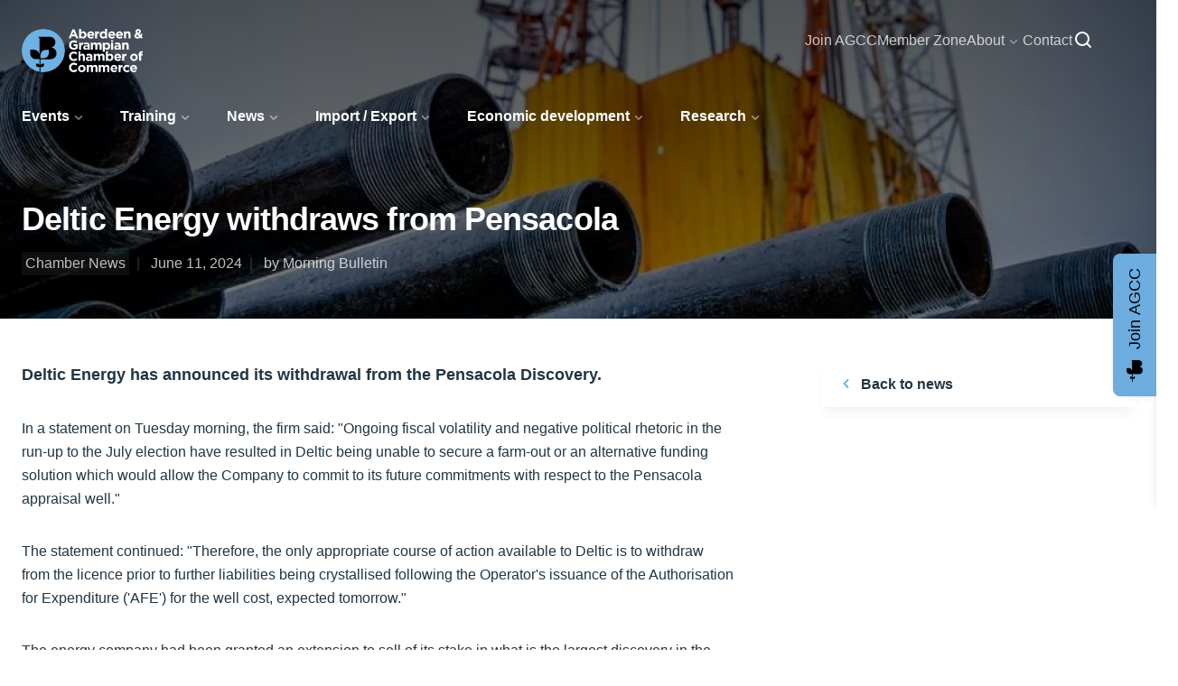

--- FILE ---
content_type: text/html; charset=UTF-8
request_url: https://www.agcc.co.uk/news-article/deltic-energy-withdraws-from-pensacola
body_size: 24083
content:

<!DOCTYPE html><html lang="en"><head><meta charset="UTF-8"><meta name="viewport" content="width=device-width, initial-scale=1.0"><meta http-equiv="X-UA-Compatible" content="ie=edge"><meta name="google-site-verification" content="bb2puHlNMkZKXV7TmKe1UOW1ydGxqEu5S2-r9fnsSiM" /><!-- deltic-energy-withdraws-from-pensacola --><title>Deltic Energy withdraws from Pensacola</title><meta name="description" content="" /><meta property="fb:app_id" content=""><meta property="og:url" content="https://www.agcc.co.uk/news-article/deltic-energy-withdraws-from-pensacola" /><meta property="og:type" content="website" /><meta property="og:title" content="Deltic Energy withdraws from Pensacola" /><meta property="og:image" content="https://agcc.fra1.digitaloceanspaces.com/images/_1200x630_crop_center-center_none/FLncfFuUKvPGPmZgOGeQ4A1ST6SQC6my41CAUxGX.jpg" /><meta property="og:image:width" content="1200" /><meta property="og:image:height" content="630" /><meta property="og:description" content="" /><meta property="og:site_name" content="AGCC" /><meta property="og:locale" content="en" /><meta name="twitter:card" content="summary_large_image" /><meta name="twitter:site" content="" /><meta name="twitter:url" content="https://www.agcc.co.uk/news-article/deltic-energy-withdraws-from-pensacola" /><meta name="twitter:title" content="Deltic Energy withdraws from Pensacola" /><meta name="twitter:description" content="" /><meta name="twitter:image" content="https://agcc.fra1.digitaloceanspaces.com/images/_1200x600_crop_center-center_none/FLncfFuUKvPGPmZgOGeQ4A1ST6SQC6my41CAUxGX.jpg" /><!-- news-article --><link rel="canonical" href="https://www.agcc.co.uk/news-article/deltic-energy-withdraws-from-pensacola"><!-- PRELOADS --><link rel="prefetch" as="style" href="https://cloud.typography.com/6861272/6024012/css/fonts.css"><link rel="home" href="https://www.agcc.co.uk/" /><link rel="stylesheet" href="https://www.agcc.co.uk/css/main.css?v1.9"><link rel="stylesheet" type="text/css" href="https://cloud.typography.com/6861272/6024012/css/fonts.css"
      media="print" onload="this.media='all'" /><script>(function(w,d,s,l,i){w[l]=w[l]||[];w[l].push({'gtm.start':
new Date().getTime(),event:'gtm.js'});var f=d.getElementsByTagName(s)[0],
j=d.createElement(s),dl=l!='dataLayer'?'&l='+l:'';j.async=true;j.src=
'https://www.googletagmanager.com/gtm.js?id='+i+dl;f.parentNode.insertBefore(j,f);
})(window,document,'script','dataLayer','GTM-WJ5VDRJG');</script><!-- MailerLite Universal --><script>
    (function(w,d,e,u,f,l,n){w[f]=w[f]||function(){(w[f].q=w[f].q||[])
    .push(arguments);},l=d.createElement(e),l.async=1,l.src=u,
    n=d.getElementsByTagName(e)[0],n.parentNode.insertBefore(l,n);})
    (window,document,'script','https://assets.mailerlite.com/js/universal.js','ml');
    ml('account', '4928');
</script><!-- End MailerLite Universal --></head><body itemscope itemtype="http://schema.org/WebPage" id="top">
<noscript><iframe src="https://www.googletagmanager.com/ns.html?id=GTM-WJ5VDRJG"
height="0" width="0" style="display:none;visibility:hidden"></iframe></noscript>

    
                                    
    	<svg width="0" height="0" class="hidden">

  <!-- MAIN MENU -->
  <symbol xmlns="http://www.w3.org/2000/svg" viewBox="0 0 24 24" id="home">
    <path fill="#fff" fill-opacity="0" d="M0 0h24v24H0z"></path>
    <path d="M10 14h4v7h-4z"></path>
    <path d="M20.42 10.18L12.71 2.3a1 1 0 0 0-1.41 0l-7.72 7.89A2 2 0 0 0 3 11.62V20a2 2 0 0 0 1.89 2H8v-9a1 1 0 0 1 1-1h6a1 1 0 0 1 1 1v9h3.11A2 2 0 0 0 21 20v-8.38a2.09 2.09 0 0 0-.58-1.44z"></path>
  </symbol>

  <symbol xmlns="http://www.w3.org/2000/svg" viewBox="0 0 24 24" id="menu">
    <path fill="#fff" fill-opacity="0" d="M0 0h24v24H0z"></path>
    <rect x="3" y="11" width="18" height="2" rx=".95"></rect>
    <rect x="3" y="16" width="18" height="2" rx=".95"></rect>
    <rect x="3" y="6" width="18" height="2" rx=".95"></rect>
  </symbol>

  <symbol xmlns="http://www.w3.org/2000/svg" viewBox="0 0 24 24" id="cart">
    <path fill="#fff" fill-opacity="0" d="M0 0h24v24H0z"></path>
    <path d="M21.08 7a2 2 0 0 0-1.7-1H6.58L6 3.74A1 1 0 0 0 5 3H3a1 1 0 0 0 0 2h1.24L7 15.26A1 1 0 0 0 8 16h9a1 1 0 0 0 .89-.55l3.28-6.56A2 2 0 0 0 21.08 7z"></path>
    <circle cx="7.5" cy="19.5" r="1.5"></circle>
    <circle cx="17.5" cy="19.5" r="1.5"></circle>
  </symbol>

  <symbol xmlns="http://www.w3.org/2000/svg" viewBox="0 0 24 24" id="user">
    <path fill="#fff" fill-opacity="0" d="M0 0h24v24H0z"></path>
    <path d="M12 11a4 4 0 1 0-4-4 4 4 0 0 0 4 4zm6 10a1 1 0 0 0 1-1 7 7 0 0 0-14 0 1 1 0 0 0 1 1z"></path>
  </symbol>

  <symbol xmlns="http://www.w3.org/2000/svg" viewBox="0 0 24 24" id="search">
    <path fill="#fff" fill-opacity="0" d="M0 0h24v24H0z"></path>
    <path d="M20.71 19.29l-3.4-3.39A7.91 7.91 0 0 0 19 11a8 8 0 1 0-8 8 7.91 7.91 0 0 0 4.9-1.69l3.39 3.4a1 1 0 0 0 1.41 0 1 1 0 0 0 0-1.41zM5 11a6 6 0 1 1 6 6 6 6 0 0 1-6-6z"></path>
  </symbol>

  <symbol xmlns="http://www.w3.org/2000/svg" viewBox="0 0 24 24" id="external-link-outline">
    <path d="M20 11a1 1 0 0 0-1 1v6a1 1 0 0 1-1 1H6a1 1 0 0 1-1-1V6a1 1 0 0 1 1-1h6a1 1 0 0 0 0-2H6a3 3 0 0 0-3 3v12a3 3 0 0 0 3 3h12a3 3 0 0 0 3-3v-6a1 1 0 0 0-1-1z"></path>
    <path d="M16 5h1.58l-6.29 6.28a1 1 0 0 0 0 1.42 1 1 0 0 0 1.42 0L19 6.42V8a1 1 0 0 0 1 1 1 1 0 0 0 1-1V4a1 1 0 0 0-1-1h-4a1 1 0 0 0 0 2z"></path>
  </symbol>

  <!-- CONTENT BLOCKS -->
  <symbol viewBox="0 0 24 24" xmlns="http://www.w3.org/2000/svg" id="play">
    <path d="M0 0h24v24H0z" fill="none"></path>
    <path d="M10.46 18a2.23 2.23 0 0 1-.91-.2 1.77 1.77 0 0 1-1.05-1.59V7.79A1.77 1.77 0 0 1 9.55 6.2a2.11 2.11 0 0 1 2.21.26l5.1 4.21a1.7 1.7 0 0 1 .27 2.39 1.72 1.72 0 0 1-.27.27l-5.1 4.21a2.06 2.06 0 0 1-1.3.46z"></path>
  </symbol>
  <symbol viewBox="0 0 24 24" xmlns="http://www.w3.org/2000/svg" id="pause"><rect width="24" height="24" opacity="0"></rect><path d="M12 2a10 10 0 1 0 10 10A10 10 0 0 0 12 2zm-2 13a1 1 0 0 1-2 0V9a1 1 0 0 1 2 0zm6 0a1 1 0 0 1-2 0V9a1 1 0 0 1 2 0z"></path>
  </symbol>

  <symbol viewBox="0 0 24 24" xmlns="http://www.w3.org/2000/svg" id="question-mark-circle">
    <path d="M12 2a10 10 0 1 0 10 10A10 10 0 0 0 12 2zm0 16a1 1 0 1 1 1-1 1 1 0 0 1-1 1zm1-5.16V14a1 1 0 0 1-2 0v-2a1 1 0 0 1 1-1 1.5 1.5 0 1 0-1.5-1.5 1 1 0 0 1-2 0 3.5 3.5 0 1 1 4.5 3.34z"></path>
  </symbol>

  <!-- SIDEBAR BLOCKS -->
  <symbol viewBox="0 0 24 24" xmlns="http://www.w3.org/2000/svg" id="menu-2">
    <g>
      <circle cx="4" cy="12" r="1"></circle>
      <rect height="2" rx=".94" width="14" x="7" y="11"></rect>
      <rect height="2" rx=".94" width="18" x="3" y="16"></rect>
      <rect height="2" rx=".94" width="18" x="3" y="6"></rect>
    </g>
  </symbol>
  <symbol viewBox="0 0 24 24" xmlns="http://www.w3.org/2000/svg" id="caretLeft">
    <path d="M0 0h24v24H0z" fill="none"></path>
    <path d="M13.36 17a1 1 0 0 1-.72-.31l-3.86-4a1 1 0 0 1 0-1.4l4-4a1 1 0 0 1 1.42 1.42L10.9 12l3.18 3.3a1 1 0 0 1 0 1.41 1 1 0 0 1-.72.29z"></path>
  </symbol>
  <symbol viewBox="0 0 24 24" xmlns="http://www.w3.org/2000/svg" id="link">
    <path d="M0 0h24v24H0z" fill="none"></path>
    <g>
      <path d="M13.29 9.29l-4 4a1 1 0 0 0 0 1.41 1 1 0 0 0 1.41 0l4-4a1 1 0 0 0-1.42-1.42z"></path>
      <path d="M12.28 17.4L11 18.67a4.2 4.2 0 0 1-5.58.4 4 4 0 0 1-.54-5.63 2.52 2.52 0 0 1 .27-.3l1.42-1.43a1 1 0 0 0 0-1.41 1 1 0 0 0-1.41 0l-1.28 1.27a6.15 6.15 0 0 0-.67 8.07 6.06 6.06 0 0 0 8.5 1.1 5.37 5.37 0 0 0 .57-.5l1.42-1.42a1 1 0 0 0-1.42-1.42zm7.38-14.18a6.17 6.17 0 0 0-8.13.68L10.45 5a1.09 1.09 0 0 0-.24 1.52l.07.09a1 1 0 0 0 1.41 0L13 5.3a4.17 4.17 0 0 1 5.57-.4 4 4 0 0 1 .56 5.63c-.09.11-.19.22-.29.32l-1.42 1.43a1 1 0 0 0 0 1.41 1 1 0 0 0 1.41 0l1.42-1.42a6.05 6.05 0 0 0 0-8.57 6.55 6.55 0 0 0-.59-.48z"></path>
    </g>
  </symbol>

  <!-- FORMS -->
  <symbol xmlns="http://www.w3.org/2000/svg" viewBox="0 0 24 24" id="checkmark-outline">
    <path d="M9.86 18a1 1 0 0 1-.73-.32l-4.86-5.17a1 1 0 1 1 1.46-1.37l4.12 4.39 8.41-9.2a1 1 0 1 1 1.48 1.34l-9.14 10a1 1 0 0 1-.73.33z"></path>
  </symbol>
  <symbol xmlns="http://www.w3.org/2000/svg" viewBox="0 0 24 24" id="checkmark-circle-2">
    <path d="M12 2a10 10 0 1 0 10 10A10 10 0 0 0 12 2zm4.3 7.61l-4.57 6a1 1 0 0 1-.79.39 1 1 0 0 1-.79-.38l-2.44-3.11a1 1 0 0 1 1.58-1.23l1.63 2.08 3.78-5a1 1 0 1 1 1.6 1.22z"></path>
  </symbol>
  <symbol xmlns="http://www.w3.org/2000/svg" viewBox="0 0 24 24" id="close-outline">
    <path d="M13.41 12l4.3-4.29a1 1 0 1 0-1.42-1.42L12 10.59l-4.29-4.3a1 1 0 0 0-1.42 1.42l4.3 4.29-4.3 4.29a1 1 0 0 0 0 1.42 1 1 0 0 0 1.42 0l4.29-4.3 4.29 4.3a1 1 0 0 0 1.42 0 1 1 0 0 0 0-1.42z"></path>
  </symbol>

  <!-- SNIPPETS -->
  <symbol viewBox="0 0 24 24" xmlns="http://www.w3.org/2000/svg" id="plus">
    <path d="M0 0h24v24H0z" fill="none"></path>
    <path d="M19 11h-6V5a1 1 0 0 0-2 0v6H5a1 1 0 0 0 0 2h6v6a1 1 0 0 0 2 0v-6h6a1 1 0 0 0 0-2z"></path>
  </symbol>

  <symbol xmlns="http://www.w3.org/2000/svg" viewBox="0 0 24 24" id="arrow-forward">
    <path d="M5 13h11.86l-3.63 4.36a1 1 0 0 0 1.54 1.28l5-6a1.19 1.19 0 0 0 .09-.15c0-.05.05-.08.07-.13A1 1 0 0 0 20 12a1 1 0 0 0-.07-.36c0-.05-.05-.08-.07-.13a1.19 1.19 0 0 0-.09-.15l-5-6A1 1 0 0 0 14 5a1 1 0 0 0-.64.23 1 1 0 0 0-.13 1.41L16.86 11H5a1 1 0 0 0 0 2z"></path>
  </symbol>

  <symbol xmlns="http://www.w3.org/2000/svg" viewBox="0 0 24 24" id="arrow-left">
    <rect width="24" height="24" transform="rotate(90 12 12)" opacity="0"></rect><path d="M13.36 17a1 1 0 0 1-.72-.31l-3.86-4a1 1 0 0 1 0-1.4l4-4a1 1 0 1 1 1.42 1.42L10.9 12l3.18 3.3a1 1 0 0 1 0 1.41 1 1 0 0 1-.72.29z"></path>
  </symbol>

  <symbol xmlns="http://www.w3.org/2000/svg" viewBox="0 0 24 24" id="arrow-right">
    <rect width="24" height="24" transform="rotate(-90 12 12)" opacity="0"></rect><path d="M10.5 17a1 1 0 0 1-.71-.29 1 1 0 0 1 0-1.42L13.1 12 9.92 8.69a1 1 0 0 1 0-1.41 1 1 0 0 1 1.42 0l3.86 4a1 1 0 0 1 0 1.4l-4 4a1 1 0 0 1-.7.32z"></path>
  </symbol>

  <!-- HUBS -->
  <symbol viewBox="0 0 24 24" xmlns="http://www.w3.org/2000/svg" id="lock">
    <path d="M0 0h24v24H0z" fill="none"></path>
    <g>
      <circle cx="12" cy="15" r="1"></circle>
      <path d="M17 8h-1V6.11a4 4 0 0 0-8 0V8H7a3 3 0 0 0-3 3v8a3 3 0 0 0 3 3h10a3 3 0 0 0 3-3v-8a3 3 0 0 0-3-3zm-7-1.89A2.06 2.06 0 0 1 12 4a2.06 2.06 0 0 1 2 2.11V8h-4zM12 18a3 3 0 1 1 3-3 3 3 0 0 1-3 3z"></path>
    </g>
  </symbol>

  <symbol viewBox="0 0 24 24" xmlns="http://www.w3.org/2000/svg" id="download">
    <path d="M0 0h24v24H0z" fill="none"></path>
    <g>
      <path d="M5 18h14a1 1 0 0 1 1 1 1 1 0 0 1-1 1H5a1 1 0 0 1-1-1 1 1 0 0 1 1-1z"></path>
      <path d="M4 19v-2a1 1 0 0 1 1-1 1 1 0 0 1 1 1v2a1 1 0 0 1-1 1 1 1 0 0 1-1-1zm14 0v-2a1 1 0 0 1 1-1 1 1 0 0 1 1 1v2a1 1 0 0 1-1 1 1 1 0 0 1-1-1zm-6-4a1 1 0 0 1-.58-.18l-4-2.82a1 1 0 0 1-.24-1.39 1 1 0 0 1 1.39-.25l3.43 2.4 3.4-2.56a1 1 0 0 1 1.2 1.6l-4 3a1 1 0 0 1-.6.2z"></path>
      <path d="M12 13a1 1 0 0 1-1-1V4a1 1 0 0 1 2 0v8a1 1 0 0 1-1 1z"></path>
    </g>
  </symbol>

  <!-- CARDS -->
  <symbol xmlns="http://www.w3.org/2000/svg" viewBox="0 0 24 24" id="clock-outline">
    <path d="M12 2a10 10 0 1 0 10 10A10 10 0 0 0 12 2zm0 18a8 8 0 1 1 8-8 8 8 0 0 1-8 8z"></path>
    <path d="M16 11h-3V8a1 1 0 0 0-2 0v4a1 1 0 0 0 1 1h4a1 1 0 0 0 0-2z"></path>
  </symbol>
  <symbol xmlns="http://www.w3.org/2000/svg" viewBox="0 0 24 24" id="edit-outline">
    <path d="M19.4 7.34L16.66 4.6A2 2 0 0 0 14 4.53l-9 9a2 2 0 0 0-.57 1.21L4 18.91a1 1 0 0 0 .29.8A1 1 0 0 0 5 20h.09l4.17-.38a2 2 0 0 0 1.21-.57l9-9a1.92 1.92 0 0 0-.07-2.71zM9.08 17.62l-3 .28.27-3L12 9.32l2.7 2.7zM16 10.68L13.32 8l1.95-2L18 8.73z"></path>
  </symbol>

  <symbol xmlns="http://www.w3.org/2000/svg" viewBox="0 0 24 24" id="printer-outline">
    <path d="M19.36 7H18V5a1.92 1.92 0 0 0-1.83-2H7.83A1.92 1.92 0 0 0 6 5v2H4.64A2.66 2.66 0 0 0 2 9.67v6.66A2.66 2.66 0 0 0 4.64 19h.86a2 2 0 0 0 2 2h9a2 2 0 0 0 2-2h.86A2.66 2.66 0 0 0 22 16.33V9.67A2.66 2.66 0 0 0 19.36 7zM8 5h8v2H8zm-.5 14v-4h9v4zM20 16.33a.66.66 0 0 1-.64.67h-.86v-2a2 2 0 0 0-2-2h-9a2 2 0 0 0-2 2v2h-.86a.66.66 0 0 1-.64-.67V9.67A.66.66 0 0 1 4.64 9h14.72a.66.66 0 0 1 .64.67z"></path>
  </symbol>

  <symbol xmlns="http://www.w3.org/2000/svg" viewBox="0 0 24 24" id="phone-outline">
    <path d="M13 8a3 3 0 0 1 3 3 1 1 0 0 0 2 0 5 5 0 0 0-5-5 1 1 0 0 0 0 2z"></path>
    <path d="M13 4a7 7 0 0 1 7 7 1 1 0 0 0 2 0 9 9 0 0 0-9-9 1 1 0 0 0 0 2zm8.75 11.91a1 1 0 0 0-.72-.65l-6-1.37a1 1 0 0 0-.92.26c-.14.13-.15.14-.8 1.38a9.91 9.91 0 0 1-4.87-4.89C9.71 10 9.72 10 9.85 9.85a1 1 0 0 0 .26-.92L8.74 3a1 1 0 0 0-.65-.72 3.79 3.79 0 0 0-.72-.18A3.94 3.94 0 0 0 6.6 2 4.6 4.6 0 0 0 2 6.6 15.42 15.42 0 0 0 17.4 22a4.6 4.6 0 0 0 4.6-4.6 4.77 4.77 0 0 0-.06-.76 4.34 4.34 0 0 0-.19-.73zM17.4 20A13.41 13.41 0 0 1 4 6.6 2.61 2.61 0 0 1 6.6 4h.33L8 8.64l-.54.28c-.86.45-1.54.81-1.18 1.59a11.85 11.85 0 0 0 7.18 7.21c.84.34 1.17-.29 1.62-1.16l.29-.55L20 17.07v.33a2.61 2.61 0 0 1-2.6 2.6z"></path>
  </symbol>

  <!-- ACCOUNT AREA -->
  <symbol viewBox="0 0 24 24" xmlns="http://www.w3.org/2000/svg" id="delete">
    <path d="M0 0h24v24H0z" fill="none"></path>
    <path d="M21 6h-5V4.33A2.43 2.43 0 0 0 13.5 2h-3A2.43 2.43 0 0 0 8 4.33V6H3a1 1 0 0 0 0 2h1v11a3 3 0 0 0 3 3h10a3 3 0 0 0 3-3V8h1a1 1 0 0 0 0-2zM10 16a1 1 0 0 1-2 0v-4a1 1 0 0 1 2 0zm0-11.67c0-.16.21-.33.5-.33h3c.29 0 .5.17.5.33V6h-4zM16 16a1 1 0 0 1-2 0v-4a1 1 0 0 1 2 0z"></path>
  </symbol>
  <symbol viewBox="0 0 24 24" xmlns="http://www.w3.org/2000/svg" id="pin-outline">
    <g>
      <path d="M12 2a8 8 0 0 0-8 7.92c0 5.48 7.05 11.58 7.35 11.84a1 1 0 0 0 1.3 0C13 21.5 20 15.4 20 9.92A8 8 0 0 0 12 2zm0 17.65c-1.67-1.59-6-6-6-9.73a6 6 0 0 1 12 0c0 3.7-4.33 8.14-6 9.73z"></path>
      <path d="M12 6a3.5 3.5 0 1 0 3.5 3.5A3.5 3.5 0 0 0 12 6zm0 5a1.5 1.5 0 1 1 1.5-1.5A1.5 1.5 0 0 1 12 11z"></path>
    </g>
  </symbol>
  <symbol xmlns="http://www.w3.org/2000/svg" viewBox="0 0 24 24" id="settings">
    <circle cx="12" cy="12" r="1.5"></circle>
    <path d="M21.89 10.32L21.1 7.8a2.26 2.26 0 0 0-2.88-1.51l-.34.11a1.74 1.74 0 0 1-1.59-.26l-.11-.08a1.76 1.76 0 0 1-.69-1.43v-.28a2.37 2.37 0 0 0-.68-1.68 2.26 2.26 0 0 0-1.6-.67h-2.55a2.32 2.32 0 0 0-2.29 2.33v.24a1.94 1.94 0 0 1-.73 1.51l-.13.1a1.93 1.93 0 0 1-1.78.29 2.14 2.14 0 0 0-1.68.12 2.18 2.18 0 0 0-1.12 1.33l-.82 2.6a2.34 2.34 0 0 0 1.48 2.94h.16a1.83 1.83 0 0 1 1.12 1.22l.06.16a2.06 2.06 0 0 1-.23 1.86 2.37 2.37 0 0 0 .49 3.3l2.07 1.57a2.25 2.25 0 0 0 1.35.43A2 2 0 0 0 9 22a2.25 2.25 0 0 0 1.47-1l.23-.33a1.8 1.8 0 0 1 1.43-.77 1.75 1.75 0 0 1 1.5.78l.12.17a2.24 2.24 0 0 0 3.22.53L19 19.86a2.38 2.38 0 0 0 .5-3.23l-.26-.38A2 2 0 0 1 19 14.6a1.89 1.89 0 0 1 1.21-1.28l.2-.07a2.36 2.36 0 0 0 1.48-2.93zM12 15.5a3.5 3.5 0 1 1 3.5-3.5 3.5 3.5 0 0 1-3.5 3.5z"></path>
  </symbol>
  <symbol xmlns="http://www.w3.org/2000/svg" viewBox="0 0 24 24" id="person-outline">
    <path d="M12 11a4 4 0 1 0-4-4 4 4 0 0 0 4 4zm0-6a2 2 0 1 1-2 2 2 2 0 0 1 2-2zm0 8a7 7 0 0 0-7 7 1 1 0 0 0 2 0 5 5 0 0 1 10 0 1 1 0 0 0 2 0 7 7 0 0 0-7-7z"></path>
  </symbol>
  <symbol xmlns="http://www.w3.org/2000/svg" viewBox="0 0 24 24" id="calendar-outline">
    <path d="M18 4h-1V3a1 1 0 0 0-2 0v1H9V3a1 1 0 0 0-2 0v1H6a3 3 0 0 0-3 3v12a3 3 0 0 0 3 3h12a3 3 0 0 0 3-3V7a3 3 0 0 0-3-3zM6 6h1v1a1 1 0 0 0 2 0V6h6v1a1 1 0 0 0 2 0V6h1a1 1 0 0 1 1 1v4H5V7a1 1 0 0 1 1-1zm12 14H6a1 1 0 0 1-1-1v-6h14v6a1 1 0 0 1-1 1z"></path>
    <circle cx="8" cy="16" r="1"></circle>
    <path d="M16 15h-4a1 1 0 0 0 0 2h4a1 1 0 0 0 0-2z"></path>
  </symbol>


  <!-- FOOTER -->
  <symbol xmlns="http://www.w3.org/2000/svg" viewBox="0 0 24 24" id="arrowUp">
    <path fill="#fff" fill-opacity="0" d="M0 0h24v24H0z"></path>
    <path d="M5.23 10.64a1 1 0 0 0 1.41.13L11 7.14V19a1 1 0 0 0 2 0V7.14l4.36 3.63a1 1 0 1 0 1.28-1.54l-6-5-.15-.09-.13-.07a1 1 0 0 0-.72 0l-.13.07-.15.09-6 5a1 1 0 0 0-.13 1.41z"></path>
  </symbol>

  <symbol xmlns="http://www.w3.org/2000/svg" viewBox="0 0 24 24" id="phone">
    <path fill="#fff" fill-opacity="0" d="M0 0h24v24H0z"></path>
    <path d="M13 8a3 3 0 0 1 3 3 1 1 0 0 0 2 0 5 5 0 0 0-5-5 1 1 0 0 0 0 2z"></path>
    <path d="M13 4a7 7 0 0 1 7 7 1 1 0 0 0 2 0 9 9 0 0 0-9-9 1 1 0 0 0 0 2zm8.75 11.91a1 1 0 0 0-.72-.65l-6-1.37a1 1 0 0 0-.92.26c-.14.13-.15.14-.8 1.38a9.87 9.87 0 0 1-4.87-4.89C9.71 10 9.72 10 9.85 9.85a1 1 0 0 0 .26-.92L8.74 3a1 1 0 0 0-.65-.72 4.21 4.21 0 0 0-.72-.18A4 4 0 0 0 6.6 2 4.6 4.6 0 0 0 2 6.6 15.42 15.42 0 0 0 17.4 22a4.6 4.6 0 0 0 4.6-4.6 4.87 4.87 0 0 0-.06-.76 4.61 4.61 0 0 0-.19-.73z"></path>
  </symbol>

  <symbol xmlns="http://www.w3.org/2000/svg" viewBox="0 0 24 24" id="email">
    <path fill="#fff" fill-opacity="0" d="M0 0h24v24H0z"></path>
    <path d="M19 4H5a3 3 0 0 0-3 3v10a3 3 0 0 0 3 3h14a3 3 0 0 0 3-3V7a3 3 0 0 0-3-3zm0 2l-6.5 4.47a1 1 0 0 1-1 0L5 6z"></path>
  </symbol>

  <symbol viewBox="0 0 24 24" xmlns="http://www.w3.org/2000/svg" id="email-outline">
    <path d="M19 4H5a3 3 0 0 0-3 3v10a3 3 0 0 0 3 3h14a3 3 0 0 0 3-3V7a3 3 0 0 0-3-3zm-.67 2L12 10.75 5.67 6zM19 18H5a1 1 0 0 1-1-1V7.25l7.4 5.55a1 1 0 0 0 .6.2 1 1 0 0 0 .6-.2L20 7.25V17a1 1 0 0 1-1 1z"></path>
  </symbol>


  <!-- SOCIAL ICONS -->
  <symbol xmlns="http://www.w3.org/2000/svg" viewBox="0 0 24 24" id="facebook">
    <path d="M17 3.5a.5.5 0 0 0-.5-.5H14a4.77 4.77 0 0 0-5 4.5v2.7H6.5a.5.5 0 0 0-.5.5v2.6a.5.5 0 0 0 .5.5H9v6.7a.5.5 0 0 0 .5.5h3a.5.5 0 0 0 .5-.5v-6.7h2.62a.5.5 0 0 0 .49-.37l.72-2.6a.5.5 0 0 0-.48-.63H13V7.5a1 1 0 0 1 1-.9h2.5a.5.5 0 0 0 .5-.5z"></path>
  </symbol>

  <symbol viewBox="0 0 24 24" xmlns="http://www.w3.org/2000/svg" id="linkedIn">
    <path d="M0 0h24v24H0z" fill="none"></path>
    <g>
      <path d="M15.15 8.4a5.83 5.83 0 0 0-5.85 5.81v5.89a.9.9 0 0 0 .9.9h2.1a.9.9 0 0 0 .9-.9v-5.88a1.94 1.94 0 0 1 1.94-1.94h.21a2 2 0 0 1 1.75 2v5.82a.9.9 0 0 0 .9.9h2.1a.9.9 0 0 0 .9-.9v-5.88a5.83 5.83 0 0 0-5.84-5.82z"></path>
      <rect height="11.7" rx=".9" width="4.5" x="3" y="9.3"></rect>
      <circle cx="5.25" cy="5.25" r="2.25"></circle>
    </g>
  </symbol>

  <symbol viewBox="0 0 24 24" xmlns="http://www.w3.org/2000/svg" id="twitter">
    <path d="M8.08 20A11.07 11.07 0 0 0 19.52 9 8.09 8.09 0 0 0 21 6.16a.44.44 0 0 0-.62-.51 1.88 1.88 0 0 1-2.16-.38 3.89 3.89 0 0 0-5.58-.17A4.13 4.13 0 0 0 11.49 9C8.14 9.2 5.84 7.61 4 5.43a.43.43 0 0 0-.75.24 9.68 9.68 0 0 0 4.6 10.05A6.73 6.73 0 0 1 3.38 18a.45.45 0 0 0-.14.84A11 11 0 0 0 8.08 20"></path>
  </symbol>


  <!-- SECTORS -->

  <symbol xmlns="http://www.w3.org/2000/svg" viewBox="0 0 24 24" id="briefcase-outline">
    <path d="M19 7h-3V5.5A2.5 2.5 0 0 0 13.5 3h-3A2.5 2.5 0 0 0 8 5.5V7H5a3 3 0 0 0-3 3v8a3 3 0 0 0 3 3h14a3 3 0 0 0 3-3v-8a3 3 0 0 0-3-3zm-4 2v10H9V9zm-5-3.5a.5.5 0 0 1 .5-.5h3a.5.5 0 0 1 .5.5V7h-4zM4 18v-8a1 1 0 0 1 1-1h2v10H5a1 1 0 0 1-1-1zm16 0a1 1 0 0 1-1 1h-2V9h2a1 1 0 0 1 1 1z"></path>
  </symbol>
  <symbol xmlns="http://www.w3.org/2000/svg" viewBox="0 0 24 24" id="color-palette-outline">
    <path d="M19.54 5.08A10.61 10.61 0 0 0 11.91 2a10 10 0 0 0-.05 20 2.58 2.58 0 0 0 2.53-1.89 2.52 2.52 0 0 0-.57-2.28.5.5 0 0 1 .37-.83h1.65A6.15 6.15 0 0 0 22 11.33a8.48 8.48 0 0 0-2.46-6.25zM15.88 15h-1.65a2.49 2.49 0 0 0-1.87 4.15.49.49 0 0 1 .12.49c-.05.21-.28.34-.59.36a8 8 0 0 1-7.82-9.11A8.1 8.1 0 0 1 11.92 4H12a8.47 8.47 0 0 1 6.1 2.48 6.5 6.5 0 0 1 1.9 4.77A4.17 4.17 0 0 1 15.88 15z"></path>
    <circle cx="12" cy="6.5" r="1.5"></circle>
    <path d="M15.25 7.2a1.5 1.5 0 1 0 2.05.55 1.5 1.5 0 0 0-2.05-.55zm-6.5 0a1.5 1.5 0 1 0 .55 2.05 1.5 1.5 0 0 0-.55-2.05zm-2.59 4.06a1.5 1.5 0 1 0 2.08.4 1.49 1.49 0 0 0-2.08-.4z"></path>
  </symbol>
  <symbol xmlns="http://www.w3.org/2000/svg" viewBox="0 0 24 24" id="bulb-outline">
    <path d="M12 7a5 5 0 0 0-3 9v4a2 2 0 0 0 2 2h2a2 2 0 0 0 2-2v-4a5 5 0 0 0-3-9zm1.5 7.59a1 1 0 0 0-.5.87V20h-2v-4.54a1 1 0 0 0-.5-.87A3 3 0 0 1 9 12a3 3 0 0 1 6 0 3 3 0 0 1-1.5 2.59zM12 6a1 1 0 0 0 1-1V3a1 1 0 0 0-2 0v2a1 1 0 0 0 1 1zm9 5h-2a1 1 0 0 0 0 2h2a1 1 0 0 0 0-2zM5 11H3a1 1 0 0 0 0 2h2a1 1 0 0 0 0-2zm2.66-4.58L6.22 5a1 1 0 0 0-1.39 1.47l1.44 1.39a1 1 0 0 0 .73.28 1 1 0 0 0 .72-.31 1 1 0 0 0-.06-1.41zm11.53-1.37a1 1 0 0 0-1.41 0l-1.44 1.37a1 1 0 0 0 0 1.41 1 1 0 0 0 .72.31 1 1 0 0 0 .69-.28l1.44-1.39a1 1 0 0 0 0-1.42z"></path>
  </symbol>
  <svg width="0" height="0" class="hidden">
  <symbol xmlns="http://www.w3.org/2000/svg" viewBox="0 0 24 24" id="credit-card-outline">
    <path d="M19 5H5a3 3 0 0 0-3 3v8a3 3 0 0 0 3 3h14a3 3 0 0 0 3-3V8a3 3 0 0 0-3-3zM4 8a1 1 0 0 1 1-1h14a1 1 0 0 1 1 1v1H4zm16 8a1 1 0 0 1-1 1H5a1 1 0 0 1-1-1v-5h16z"></path>
    <path d="M7 15h4a1 1 0 0 0 0-2H7a1 1 0 0 0 0 2zm8 0h2a1 1 0 0 0 0-2h-2a1 1 0 0 0 0 2z"></path>
  </symbol>
  <symbol xmlns="http://www.w3.org/2000/svg" viewBox="0 0 24 24" id="home-outline">
    <path d="M20.42 10.18L12.71 2.3a1 1 0 0 0-1.42 0l-7.71 7.89A2 2 0 0 0 3 11.62V20a2 2 0 0 0 1.89 2h14.22A2 2 0 0 0 21 20v-8.38a2.07 2.07 0 0 0-.58-1.44zM10 20v-6h4v6zm9 0h-3v-7a1 1 0 0 0-1-1H9a1 1 0 0 0-1 1v7H5v-8.42l7-7.15 7 7.19z"></path>
  </symbol>
  <symbol xmlns="http://www.w3.org/2000/svg" viewBox="0 0 24 24" id="shopping-bag-outline">
    <path d="M20.12 6.71l-2.83-2.83A3 3 0 0 0 15.17 3H8.83a3 3 0 0 0-2.12.88L3.88 6.71A3 3 0 0 0 3 8.83V18a3 3 0 0 0 3 3h12a3 3 0 0 0 3-3V8.83a3 3 0 0 0-.88-2.12zm-12-1.42A1.05 1.05 0 0 1 8.83 5h6.34a1.05 1.05 0 0 1 .71.29L17.59 7H6.41zM18 19H6a1 1 0 0 1-1-1V9h14v9a1 1 0 0 1-1 1z"></path>
    <path d="M15 11a1 1 0 0 0-1 1 2 2 0 0 1-4 0 1 1 0 0 0-2 0 4 4 0 0 0 8 0 1 1 0 0 0-1-1z"></path>
  </symbol>
  <symbol xmlns="http://www.w3.org/2000/svg" viewBox="0 0 24 24" id="globe-2-outline">
    <path d="M0 0h24v24H0z" fill="none"></path>
    <path d="M12 2a10 10 0 1 0 10 10A10 10 0 0 0 12 2zm0 2a8.19 8.19 0 0 1 1.79.21 2.61 2.61 0 0 1-.78 1c-.22.17-.46.31-.7.46a4.56 4.56 0 0 0-1.85 1.67 6.49 6.49 0 0 0-.62 3.3c0 1.36 0 2.16-.95 2.87-1.37 1.07-3.46.47-4.76-.07A8.33 8.33 0 0 1 4 12a8 8 0 0 1 8-8zM5 15.8a8.42 8.42 0 0 0 2 .27 5 5 0 0 0 3.14-1c1.71-1.34 1.71-3.06 1.71-4.44a4.76 4.76 0 0 1 .37-2.34 2.86 2.86 0 0 1 1.12-.91 9.75 9.75 0 0 0 .92-.61 4.55 4.55 0 0 0 1.4-1.87A8 8 0 0 1 19 8.12c-1.43.2-3.46.67-3.86 2.53A7 7 0 0 0 15 12a2.93 2.93 0 0 1-.29 1.47l-.1.17c-.65 1.08-1.38 2.31-.39 4 .12.21.25.41.38.61a2.29 2.29 0 0 1 .52 1.08A7.89 7.89 0 0 1 12 20a8 8 0 0 1-7-4.2zm11.93 2.52a6.79 6.79 0 0 0-.63-1.14c-.11-.16-.22-.32-.32-.49-.39-.68-.25-1 .38-2l.1-.17a4.77 4.77 0 0 0 .54-2.43 5.42 5.42 0 0 1 .09-1c.16-.73 1.71-.93 2.67-1a7.94 7.94 0 0 1-2.86 8.28z"></path>
  </symbol>
  <symbol xmlns="http://www.w3.org/2000/svg" viewBox="0 0 24 24" id="car-outline">
    <path d="M21.6 11.22L17 7.52V5a1.91 1.91 0 0 0-1.81-2H3.79A1.91 1.91 0 0 0 2 5v10a2 2 0 0 0 1.2 1.88 3 3 0 1 0 5.6.12h6.36a3 3 0 1 0 5.64 0h.2a1 1 0 0 0 1-1v-4a1 1 0 0 0-.4-.78zM20 12.48V15h-3v-4.92zM7 18a1 1 0 1 1-1-1 1 1 0 0 1 1 1zm5-3H4V5h11v10zm7 3a1 1 0 1 1-1-1 1 1 0 0 1 1 1z"></path>
  </symbol>
  <symbol xmlns="http://www.w3.org/2000/svg" viewBox="0 0 24 24" id="book-outline">
    <path d="M19 3H7a3 3 0 0 0-3 3v12a3 3 0 0 0 3 3h12a1 1 0 0 0 1-1V4a1 1 0 0 0-1-1zM7 5h11v10H7a3 3 0 0 0-1 .18V6a1 1 0 0 1 1-1zm0 14a1 1 0 0 1 0-2h11v2z"></path>
  </symbol>
  <symbol xmlns="http://www.w3.org/2000/svg" viewBox="0 0 24 24" id="people-outline">
    <path d="M9 11a4 4 0 1 0-4-4 4 4 0 0 0 4 4zm0-6a2 2 0 1 1-2 2 2 2 0 0 1 2-2zm8 8a3 3 0 1 0-3-3 3 3 0 0 0 3 3zm0-4a1 1 0 1 1-1 1 1 1 0 0 1 1-1zm0 5a5 5 0 0 0-3.06 1.05A7 7 0 0 0 2 20a1 1 0 0 0 2 0 5 5 0 0 1 10 0 1 1 0 0 0 2 0 6.9 6.9 0 0 0-.86-3.35A3 3 0 0 1 20 19a1 1 0 0 0 2 0 5 5 0 0 0-5-5z"></path>
  </symbol>
  <symbol viewBox="0 0 24 24" xmlns="http://www.w3.org/2000/svg" id="savings-fill">
    <path d="M12 2c5.514 0 10 4.486 10 10s-4.486 10-10 10S2 17.514 2 12 6.486 2 12 2zm.902 4.5c-.644 0-1.194.108-1.65.324a3.23 3.23 0 0 0-1.112.836c-.285.34-.495.713-.628 1.118a3.76 3.76 0 0 0-.2 1.174v.842H8v1.588h1.312v2.21H8v1.947h7.167v-1.947H11.59v-2.21h2.154v-1.588H11.59v-.704c0-.184.02-.373.062-.566.042-.193.118-.37.228-.532.11-.16.26-.292.449-.393.189-.101.426-.152.711-.152.249 0 .486.048.711.145.226.097.412.223.56.38l1.325-1.52a3.609 3.609 0 0 0-1.153-.69c-.456-.175-.983-.262-1.581-.262z"></path>
  </symbol>
  <symbol viewBox="0 0 24 24" xmlns="http://www.w3.org/2000/svg" id="office-fill">
    <path d="M18.167 2C19.729 2 21 3.127 21 4.965v14.042C21 20.845 19.729 22 18.167 22H15v-4h-5v4H6.833c-1.506 0-2.742-1.074-2.828-2.798L4 19.007V4.965C4 3.127 5.271 2 6.833 2zM11 12H8v3h3v-3zm6 0h-3v3h3v-3zm-6-6H8v3h3V6zm6 0h-3v3h3V6z"></path>
  </symbol>
  <symbol viewBox="0 0 24 24" xmlns="http://www.w3.org/2000/svg" id="bookings-fill">
    <path d="M19 5c1.593 0 2.9 1.092 2.995 2.465l.006.16v2.425a2.502 2.502 0 0 0 0 4.9v1.425c0 1.394-1.248 2.537-2.818 2.62l-.182.005H5c-1.593 0-2.9-1.092-2.995-2.465L2 16.375V14.95a2.502 2.502 0 0 0 0-4.9V7.625c0-1.394 1.249-2.537 2.818-2.62L5.001 5h14zm-6.642 2.965c-.135-.287-.581-.287-.716 0l-1.02 2.164-2.28.35a.406.406 0 0 0-.323.287.437.437 0 0 0 .103.433l1.648 1.682-.389 2.375a.433.433 0 0 0 .159.413.382.382 0 0 0 .42.033L12 14.578l2.04 1.124a.382.382 0 0 0 .42-.033.433.433 0 0 0 .159-.413l-.389-2.375 1.648-1.682c.11-.112.15-.28.103-.433a.406.406 0 0 0-.323-.288l-2.28-.35z"></path>
  </symbol>
  <symbol viewBox="0 0 24 24" xmlns="http://www.w3.org/2000/svg" id="food-outline">
    <path d="M15.16 2c4.717 0 7 4.188 7 12a1 1 0 0 1-.883.993l-.116.007h-3a1 1 0 0 1-.117-1.993l.117-.007h1.986l-.002-.108c-.16-5.396-1.516-8.214-3.984-8.783V19c0 1.615 1.877 1.665 1.994.151l.006-.15v-2a1 1 0 0 1 1.993-.117l.007.116v2c0 4.261-5.802 4.332-5.995.213L14.16 19V3a1 1 0 0 1 1-1zm-6 10.25a1 1 0 0 1 .994.884l.007.116v5.517c0 4.57-5.808 4.643-5.996.221l-.004-.22V13.25a1 1 0 0 1 1.993-.116l.007.116v5.517c0 1.92 1.887 1.976 1.995.165l.005-.165V13.25a1 1 0 0 1 1-1zm2.99-9.391C12.894 8.057 11.213 11 7.16 11c-4.05 0-5.731-2.943-4.99-8.14a1 1 0 0 1 1.98.283l-.071.56C3.717 6.888 4.4 8.496 6.16 8.898V3a1 1 0 0 1 1.994-.116L8.161 3v5.898c1.86-.426 2.518-2.198 2.01-5.756a1 1 0 1 1 1.98-.283z"></path>
  </symbol>

</svg>
    <div class="banner-wrap has-media theme-inverse">
        <div class="container">
                                        </div>
    
    		    
                
    
    <div class="banner-media" data-overlay>
        <img src="https://agcc.fra1.digitaloceanspaces.com/imager/transforms/newsimages/chambernews/889435/FLncfFuUKvPGPmZgOGeQ4A1ST6SQC6my41CAUxGX_eaf97de94269862e8bb6a5cf5fce55e2.webp" srcset="https://agcc.fra1.digitaloceanspaces.com/imager/transforms/newsimages/chambernews/889435/FLncfFuUKvPGPmZgOGeQ4A1ST6SQC6my41CAUxGX_2a9986e785b9714d9ba216033b4503f9.webp 640w,
                    https://agcc.fra1.digitaloceanspaces.com/imager/transforms/newsimages/chambernews/889435/FLncfFuUKvPGPmZgOGeQ4A1ST6SQC6my41CAUxGX_af8bb11e3d977a8cba8a43b17c469a93.webp 960w,
                    https://agcc.fra1.digitaloceanspaces.com/imager/transforms/newsimages/chambernews/889435/FLncfFuUKvPGPmZgOGeQ4A1ST6SQC6my41CAUxGX_b0464c6958b2ce61ced917e5958dc330.webp 1280w" alt="">
    </div>

<div class="container">
    
<div class="nav">
		<a class="nav_logo" href="https://www.agcc.co.uk/" aria-label="Aberdeen & Grampian Chamber of Commerce"><svg class="logo-mark" viewBox="0 0 52.67 52.61" xmlns="http://www.w3.org/2000/svg" >
  <path class="logo-mark_circle"
    d="m52.67 26.31a26.34 26.34 0 1 1 -26.36-26.31 26.31 26.31 0 0 1 26.36 26.31" />
  <path class="logo-mark_stem"
    d="m33 29.47a6.16 6.16 0 0 1 -6.13 6.18h-4v-4a6.15 6.15 0 0 1 6.13-6.17h4.08zm2.92-6.91a5.74 5.74 0 0 0 3.63-2.28 6.84 6.84 0 0 0 1.45-4.2 6.17 6.17 0 0 0 -1.81-4.47 7.77 7.77 0 0 0 -5.71-2.07h-13.82c1.35.26 2 1.55 2 3.84v17.94a6.94 6.94 0 0 0 -6.86-6h-4.48v4.51a7 7 0 0 0 7 7h4.42v7.57a2.6 2.6 0 0 0 -2.59-2.28h-1.71v1.66a2.56 2.56 0 0 0 2.56 2.58h1.71v5.81l1.13.16v-5.92h1.66a2.57 2.57 0 0 0 2.59-2.55v-1.7h-1.67a2.65 2.65 0 0 0 -2.6 2.33v-7.62h11.78a7.71 7.71 0 0 0 5.82-2.23 6.72 6.72 0 0 0 1.91-4.88 7.2 7.2 0 0 0 -1.76-4.83 6.88 6.88 0 0 0 -4.66-2.37"/>
</svg>
		
		<svg class="logo-text" viewBox="0 0 90.44 52.92" xmlns="http://www.w3.org/2000/svg">
  <g>
    <path d="m4.77.42h2.29l4.77 11.25h-2.54l-1-2.48h-4.76l-1 2.48h-2.53zm2.55 6.58-1.51-3.68-1.5 3.68z" />
    <path
      d="m17.79 11.78a3.1 3.1 0 0 1 -1.61-.37 4.17 4.17 0 0 1 -1-.89v1.14h-2.48v-11.66h2.45v4.31a3.92 3.92 0 0 1 1.09-1 2.94 2.94 0 0 1 1.61-.42 3.68 3.68 0 0 1 1.46.31 3.83 3.83 0 0 1 2.13 2.23 5.4 5.4 0 0 1 .31 1.87 5.4 5.4 0 0 1 -.31 1.87 4 4 0 0 1 -.89 1.4 3.27 3.27 0 0 1 -1.24.83 3.84 3.84 0 0 1 -1.52.38zm-.61-2a2.15 2.15 0 0 0 .82-.18 2.09 2.09 0 0 0 1.13-1.18 3 3 0 0 0 .16-1 3.06 3.06 0 0 0 -.16-1 1.71 1.71 0 0 0 -.46-.72 2 2 0 0 0 -.67-.48 2.14 2.14 0 0 0 -.83-.15 1.75 1.75 0 0 0 -.78.15 2 2 0 0 0 -.68.46 3.39 3.39 0 0 0 -.46.72 3.05 3.05 0 0 0 -.15 1 3 3 0 0 0 .15 1 1.71 1.71 0 0 0 .46.72 2 2 0 0 0 .68.46 1.76 1.76 0 0 0 .79.18z" />
    <path
      d="m27.13 11.83a4.84 4.84 0 0 1 -1.76-.31 3.34 3.34 0 0 1 -1.4-.94 4.19 4.19 0 0 1 -.97-1.39 4.89 4.89 0 0 1 -.31-1.81 4.44 4.44 0 0 1 .31-1.77 4.22 4.22 0 0 1 .89-1.4 3.38 3.38 0 0 1 1.35-.93 3.87 3.87 0 0 1 1.76-.37 4.16 4.16 0 0 1 1.87.37 4.24 4.24 0 0 1 1.3 1 3.94 3.94 0 0 1 .83 1.54 7.57 7.57 0 0 1 .26 1.77v.63h-6a1.89 1.89 0 0 0 .72 1.24 2.22 2.22 0 0 0 1.35.41 2.41 2.41 0 0 0 1.09-.21 5 5 0 0 0 1-.67l1.4 1.24a4.53 4.53 0 0 1 -1.46 1.19 6.15 6.15 0 0 1 -2.23.41zm1.57-5.14a2.15 2.15 0 0 0 -.57-1.3 1.77 1.77 0 0 0 -1.24-.52 1.51 1.51 0 0 0 -1.25.52 2.54 2.54 0 0 0 -.64 1.35h3.7z" />
    <path
      d="m32.22 3.11h2.44v1.72a4.06 4.06 0 0 1 1-1.4 2.22 2.22 0 0 1 1.7-.43v2.52h-.1a2.59 2.59 0 0 0 -1.92.72 3.17 3.17 0 0 0 -.68 2.28v3.16h-2.44z" />
    <path
      d="m41.83 11.78a3.68 3.68 0 0 1 -1.46-.31 3.86 3.86 0 0 1 -1.24-.83 3.94 3.94 0 0 1 -.89-1.39 5.48 5.48 0 0 1 -.31-1.87 5.4 5.4 0 0 1 .31-1.87 4.12 4.12 0 0 1 .89-1.4 3.27 3.27 0 0 1 1.24-.83 3.64 3.64 0 0 1 1.46-.31 3.1 3.1 0 0 1 1.61.37 4.39 4.39 0 0 1 1 .89v-4.23h2.44v11.63h-2.4v-1.25a4 4 0 0 1 -1.09 1 2.64 2.64 0 0 1 -1.56.4zm.61-2a2.12 2.12 0 0 0 .83-.16 1.86 1.86 0 0 0 .67-.46 3.19 3.19 0 0 0 .47-.72 3.3 3.3 0 0 0 .15-1 3.35 3.35 0 0 0 -.15-1 1.74 1.74 0 0 0 -.47-.72 1.86 1.86 0 0 0 -.67-.46 2.11 2.11 0 0 0 -.83-.15 1.75 1.75 0 0 0 -.78.15 1.86 1.86 0 0 0 -.67.46 2.09 2.09 0 0 0 -.47.72 3.35 3.35 0 0 0 -.15 1 3.3 3.3 0 0 0 .15 1 1.74 1.74 0 0 0 .47.72 1.86 1.86 0 0 0 .67.46 1.76 1.76 0 0 0 .78.14z" />
    <path
      d="m52.76 11.83a4.84 4.84 0 0 1 -1.76-.31 3.34 3.34 0 0 1 -1.4-.94 4.19 4.19 0 0 1 -.93-1.39 5.11 5.11 0 0 1 -.31-1.81 4.63 4.63 0 0 1 .31-1.72 4.22 4.22 0 0 1 .89-1.4 3.45 3.45 0 0 1 1.35-.93 3.87 3.87 0 0 1 1.71-.37 4.16 4.16 0 0 1 1.87.37 4.4 4.4 0 0 1 1.31 1 4.06 4.06 0 0 1 .78 1.5 7.08 7.08 0 0 1 .26 1.77v.63h-6a2 2 0 0 0 .72 1.24 2.24 2.24 0 0 0 1.35.41 2.39 2.39 0 0 0 1.09-.22 4.47 4.47 0 0 0 1-.66l1.4 1.24a4.43 4.43 0 0 1 -1.4 1.18 6.26 6.26 0 0 1 -2.24.41zm1.57-5.14a2.15 2.15 0 0 0 -.57-1.3 1.77 1.77 0 0 0 -1.24-.52 1.52 1.52 0 0 0 -1.25.52 2.54 2.54 0 0 0 -.62 1.35h3.68z" />
    <path
      d="m62.16 11.83a4.84 4.84 0 0 1 -1.76-.31 3.34 3.34 0 0 1 -1.4-.94 4.19 4.19 0 0 1 -.93-1.39 5.11 5.11 0 0 1 -.31-1.81 4.63 4.63 0 0 1 .31-1.72 4.22 4.22 0 0 1 .93-1.45 3.38 3.38 0 0 1 1.35-.93 3.87 3.87 0 0 1 1.65-.37 4.16 4.16 0 0 1 1.87.37 4.4 4.4 0 0 1 1.31 1 4.06 4.06 0 0 1 .82 1.54 7.08 7.08 0 0 1 .26 1.77v.63h-6a2 2 0 0 0 .74 1.24 2.24 2.24 0 0 0 1.35.41 2.39 2.39 0 0 0 1.09-.21 4.47 4.47 0 0 0 1-.67l1.4 1.24a4.43 4.43 0 0 1 -1.46 1.19 6.34 6.34 0 0 1 -2.22.41zm1.56-5.14a2.15 2.15 0 0 0 -.57-1.3 1.77 1.77 0 0 0 -1.25-.52 1.5 1.5 0 0 0 -1.24.52 2.54 2.54 0 0 0 -.66 1.35h3.69z" />
    <path
      d="m67.55 3.11h2.45v1.2c.15-.15.31-.37.46-.52a2.33 2.33 0 0 1 .54-.42 6.07 6.07 0 0 1 .67-.3 4.85 4.85 0 0 1 .85-.07 2.6 2.6 0 0 1 2.13.83 3.29 3.29 0 0 1 .79 2.33v5.55h-2.44v-4.81a2 2 0 0 0 -.37-1.3 1.32 1.32 0 0 0 -1.09-.41 1.49 1.49 0 0 0 -1.09.41 1.93 1.93 0 0 0 -.45 1.3v4.77h-2.45z" />
    <path
      d="m87.32 10.54a5.8 5.8 0 0 1 -1.5.88 4.87 4.87 0 0 1 -1.77.37 4.81 4.81 0 0 1 -1.5-.21 4.31 4.31 0 0 1 -1.2-.63 2.6 2.6 0 0 1 -.78-1 2.75 2.75 0 0 1 -.3-1.35v-.09a3 3 0 0 1 .56-1.81 3.68 3.68 0 0 1 1.61-1.24 7.42 7.42 0 0 1 -.62-1.14 5 5 0 0 1 -.22-1.14 2.42 2.42 0 0 1 .22-1.09 2.39 2.39 0 0 1 .67-.93 5.18 5.18 0 0 1 1-.68 4.24 4.24 0 0 1 1.51-.21 3.39 3.39 0 0 1 1.3.22 2.87 2.87 0 0 1 1 .62 3.5 3.5 0 0 1 .6.89 2.86 2.86 0 0 1 .21 1.09v.05a3.36 3.36 0 0 1 -.15 1 2.8 2.8 0 0 1 -.46.86 4.85 4.85 0 0 1 -.72.63 8.14 8.14 0 0 1 -.94.46l1.48 1.48a10.17 10.17 0 0 0 .52-.94 10.26 10.26 0 0 0 .52-1l1.81 1c-.21.42-.46.78-.67 1.2s-.5.79-.78 1.17l1.66 1.66-1.82 1.24zm-3-.74a2.54 2.54 0 0 0 .83-.15 3 3 0 0 0 .78-.46l-2.14-2.19a2.11 2.11 0 0 0 -.78.67 1.58 1.58 0 0 0 -.26.78 1.17 1.17 0 0 0 .42.94 2.12 2.12 0 0 0 1.14.41zm.27-5a2.33 2.33 0 0 0 1.08-.63 1.08 1.08 0 0 0 .33-.91 1.07 1.07 0 0 0 -.31-.78 1 1 0 0 0 -.78-.26 1 1 0 0 0 -.78.3 1.14 1.14 0 0 0 -.31.83v.05a1.48 1.48 0 0 0 .18.6 6.63 6.63 0 0 1 .57.74z" />
    <path
      d="m6.28 25.52a7.25 7.25 0 0 1 -2.4-.41 5.67 5.67 0 0 1 -1.88-1.2 4.82 4.82 0 0 1 -1.17-1.81 6.57 6.57 0 0 1 -.41-2.28v-.05a6.24 6.24 0 0 1 .41-2.22 5.77 5.77 0 0 1 1.17-1.82 5.92 5.92 0 0 1 4.23-1.73 8.76 8.76 0 0 1 1.35.1 4.3 4.3 0 0 1 1.13.31 6.46 6.46 0 0 1 1 .46 5.89 5.89 0 0 1 .88.68l-1.59 1.89a3.54 3.54 0 0 0 -.59-.44 2.82 2.82 0 0 0 -.68-.37 3.7 3.7 0 0 0 -.73-.23 5 5 0 0 0 -.89-.11 3 3 0 0 0 -1.24.26 5 5 0 0 0 -1 .72 3 3 0 0 0 -.68 1.09 4.15 4.15 0 0 0 -.26 1.35v.05a4.18 4.18 0 0 0 .26 1.4 3.35 3.35 0 0 0 .72 1.13 2.92 2.92 0 0 0 1.09.71 4.16 4.16 0 0 0 1.35.27 3.89 3.89 0 0 0 2.33-.68v-1.59h-2.51v-2.12h4.83v4.83a9.81 9.81 0 0 1 -2 1.29 5.46 5.46 0 0 1 -2.72.52z" />
    <path
      d="m12.66 16.81h2.43v1.72a4.06 4.06 0 0 1 1-1.4 2.18 2.18 0 0 1 1.71-.46v2.54h-.1a2.6 2.6 0 0 0 -1.92.73 3.15 3.15 0 0 0 -.68 2.27v3.16h-2.44z" />
    <path
      d="m20.75 25.48a3.86 3.86 0 0 1 -1.13-.16 2 2 0 0 1 -.94-.52 2.61 2.61 0 0 1 -.63-.83 2.51 2.51 0 0 1 -.21-1.13 2.76 2.76 0 0 1 .26-1.2 1.93 1.93 0 0 1 .72-.83 3.77 3.77 0 0 1 1.09-.52 6 6 0 0 1 1.4-.15 5.42 5.42 0 0 1 2.07.37v-.16a1.36 1.36 0 0 0 -.46-1.14 2.21 2.21 0 0 0 -1.35-.41 7.42 7.42 0 0 0 -1.24.11c-.37.1-.72.21-1.14.36l-.63-1.87a12.67 12.67 0 0 1 1.44-.52 9.83 9.83 0 0 1 1.87-.21 5.32 5.32 0 0 1 1.72.26 3 3 0 0 1 1.91 1.92 4.85 4.85 0 0 1 .22 1.55v5h-2.31v-1a4.18 4.18 0 0 1 -1.09.78 4 4 0 0 1 -1.57.3zm.73-1.66a2.36 2.36 0 0 0 1.39-.41 1.24 1.24 0 0 0 .52-1.09v-.42a4.27 4.27 0 0 0 -.72-.21 4.6 4.6 0 0 0 -.83-.11 2.25 2.25 0 0 0 -1.24.31 1 1 0 0 0 -.46.89.93.93 0 0 0 .37.78 2.63 2.63 0 0 0 .97.26z" />
    <path
      d="m27.18 16.81h2.44v1.19c.15-.16.31-.37.46-.52a2.33 2.33 0 0 1 .57-.42c.21-.1.42-.21.68-.31a4.59 4.59 0 0 1 .82-.1 2.64 2.64 0 0 1 1.46.36 2.56 2.56 0 0 1 .94 1 3.89 3.89 0 0 1 1.24-1 3.79 3.79 0 0 1 1.55-.37 2.89 2.89 0 0 1 2.13.78 3.17 3.17 0 0 1 .78 2.33v5.55h-2.42v-4.81a2 2 0 0 0 -.37-1.3 1.18 1.18 0 0 0 -1-.41 1.46 1.46 0 0 0 -1.09.41 1.93 1.93 0 0 0 -.42 1.3v4.77h-2.48v-4.77a2 2 0 0 0 -.36-1.3 1.21 1.21 0 0 0 -1-.41 1.46 1.46 0 0 0 -1.09.41 1.93 1.93 0 0 0 -.42 1.3v4.77h-2.48v-8.45z" />
    <path
      d="m41.66 16.81h2.44v1.24a3.78 3.78 0 0 1 1.09-1 2.91 2.91 0 0 1 1.61-.41 3.47 3.47 0 0 1 1.45.31 3.75 3.75 0 0 1 2.14 2.22 5.17 5.17 0 0 1 .3 1.87v.05a5.17 5.17 0 0 1 -.3 1.87 4.39 4.39 0 0 1 -.89 1.4 3.28 3.28 0 0 1 -1.25.82 3.44 3.44 0 0 1 -1.45.31 2.94 2.94 0 0 1 -1.61-.36 4.42 4.42 0 0 1 -1-.89v3.68h-2.48v-11.11zm4.46 6.64a2.11 2.11 0 0 0 .88-.15 2 2 0 0 0 .68-.46 2.21 2.21 0 0 0 .46-.72 3.05 3.05 0 0 0 .15-1 3 3 0 0 0 -.15-1 1.82 1.82 0 0 0 -.46-.72 2 2 0 0 0 -.68-.46 2.24 2.24 0 0 0 -1.65 0 1.9 1.9 0 0 0 -.68.46 3.15 3.15 0 0 0 -.46.72 3 3 0 0 0 -.16 1 3.06 3.06 0 0 0 .16 1 1.71 1.71 0 0 0 .46.72 1.9 1.9 0 0 0 .68.46 2.89 2.89 0 0 0 .82.15z" />
    <path d="m51.78 13.7h2.55v2.13h-2.55zm0 3.11h2.44v8.56h-2.39z" />
    <path
      d="m58.58 25.48a4 4 0 0 1 -1.14-.16 2 2 0 0 1 -.93-.52 2.47 2.47 0 0 1 -.63-.83 2.51 2.51 0 0 1 -.21-1.13 2.76 2.76 0 0 1 .26-1.2 1.87 1.87 0 0 1 .72-.83 3.65 3.65 0 0 1 1.09-.52 5.92 5.92 0 0 1 1.39-.15 6.2 6.2 0 0 1 1.14.1 6.28 6.28 0 0 1 .94.27v-.16a1.37 1.37 0 0 0 -.47-1.14 2.18 2.18 0 0 0 -1.34-.41 7.54 7.54 0 0 0 -1.25.11c-.37.1-.72.21-1.13.36l-.63-1.87a12.52 12.52 0 0 1 1.45-.52 9.92 9.92 0 0 1 1.87-.21 5.32 5.32 0 0 1 1.72.26 3 3 0 0 1 1.92 1.92 5.13 5.13 0 0 1 .21 1.55v5h-2.33v-1a4.18 4.18 0 0 1 -1.09.78 4 4 0 0 1 -1.56.3zm.72-1.66a2.39 2.39 0 0 0 1.4-.41 1.26 1.26 0 0 0 .52-1.09v-.42a5.23 5.23 0 0 0 -1.55-.32 2.29 2.29 0 0 0 -1.25.31 1 1 0 0 0 -.46.89.93.93 0 0 0 .37.78 3 3 0 0 0 .97.26z" />
    <path
      d="m65.33 16.81h2.43v1.19c.16-.16.31-.37.47-.52a2.11 2.11 0 0 1 .56-.42c.22-.1.42-.21.68-.31a4.7 4.7 0 0 1 .83-.1 2.61 2.61 0 0 1 2.13.83 3.31 3.31 0 0 1 .78 2.33v5.55h-2.44v-4.76a1.9 1.9 0 0 0 -.37-1.3 1.3 1.3 0 0 0 -1.08-.42 1.47 1.47 0 0 0 -1.09.42 1.93 1.93 0 0 0 -.42 1.3v4.77h-2.44v-8.56z" />
    <path
      d="m6.18 39.22a5.85 5.85 0 0 1 -2.29-.46 6.79 6.79 0 0 1 -1.81-1.2 5.33 5.33 0 0 1 -1.19-1.81 6.29 6.29 0 0 1 -.42-2.22v-.05a6.4 6.4 0 0 1 .42-2.24 6 6 0 0 1 1.19-1.81 6.55 6.55 0 0 1 1.81-1.24 5.68 5.68 0 0 1 2.34-.46 9.19 9.19 0 0 1 1.39.1 9.8 9.8 0 0 1 1.2.37 6.13 6.13 0 0 1 1 .52 5.72 5.72 0 0 1 .83.72l-1.57 1.81a4.34 4.34 0 0 0 -1.35-.93 3.51 3.51 0 0 0 -1.5-.32 3.68 3.68 0 0 0 -1.31.26 3.4 3.4 0 0 0 -1 .72 3.15 3.15 0 0 0 -.67 1.09 3.9 3.9 0 0 0 -.25 1.36 3.68 3.68 0 0 0 .26 1.35 3.15 3.15 0 0 0 .67 1.09 3.2 3.2 0 0 0 1 .78 2.82 2.82 0 0 0 1.3.35 3.1 3.1 0 0 0 1.61-.37 9.92 9.92 0 0 0 1.3-.93l1.56 1.55a11.38 11.38 0 0 1 -.89.83 3.42 3.42 0 0 1 -1 .62 8.41 8.41 0 0 1 -1.19.42 5.55 5.55 0 0 1 -1.44.1z" />
    <path
      d="m11.93 27.39h2.44v4.31c.16-.15.31-.36.46-.52a2.58 2.58 0 0 1 .57-.41 7.24 7.24 0 0 1 .68-.31 5.71 5.71 0 0 1 .83-.11 2.63 2.63 0 0 1 2.13.83 3.34 3.34 0 0 1 .78 2.34v5.55h-2.44v-4.83a1.94 1.94 0 0 0 -.37-1.3 1.29 1.29 0 0 0 -1.09-.42 1.5 1.5 0 0 0 -1.09.42 1.91 1.91 0 0 0 -.41 1.3v4.76h-2.42v-11.62h-.05z" />
    <path
      d="m24 39.17a3.85 3.85 0 0 1 -1.16-.17 2 2 0 0 1 -.94-.52 2.72 2.72 0 0 1 -.63-.83 2.55 2.55 0 0 1 -.21-1.14 2.76 2.76 0 0 1 .26-1.2 1.93 1.93 0 0 1 .72-.83 3.65 3.65 0 0 1 1.09-.52 5.51 5.51 0 0 1 1.4-.15 6.2 6.2 0 0 1 1.14.1 7.55 7.55 0 0 1 .93.26v-.17a1.36 1.36 0 0 0 -.46-1.14 2.21 2.21 0 0 0 -1.35-.41 7.42 7.42 0 0 0 -1.24.11c-.37.1-.73.21-1.14.36l-.63-1.87a12.67 12.67 0 0 1 1.46-.52 9.74 9.74 0 0 1 1.87-.21 5.32 5.32 0 0 1 1.72.26 3 3 0 0 1 1.91 1.92 4.85 4.85 0 0 1 .26 1.55v5h-2.43v-.95a4.18 4.18 0 0 1 -1.09.78 3.38 3.38 0 0 1 -1.48.29zm.78-1.65a2.31 2.31 0 0 0 1.4-.42 1.24 1.24 0 0 0 .49-1.1v-.4a3 3 0 0 0 -.72-.21 4.72 4.72 0 0 0 -.83-.11 2.25 2.25 0 0 0 -1.24.31 1 1 0 0 0 -.46.88v.05a.91.91 0 0 0 .36.78 2.15 2.15 0 0 0 1 .22z" />
    <path
      d="m30.72 30.46h2.44v1.2c.15-.16.31-.37.46-.52a2.33 2.33 0 0 1 .57-.42 6 6 0 0 1 .67-.31 4.82 4.82 0 0 1 .83-.1 2.64 2.64 0 0 1 1.46.36 2.46 2.46 0 0 1 .93 1 4.22 4.22 0 0 1 1.25-1.05 4 4 0 0 1 1.55-.36 2.89 2.89 0 0 1 2.12.74 3.17 3.17 0 0 1 .78 2.33v5.55h-2.43v-4.63a2 2 0 0 0 -.35-1.25 1.2 1.2 0 0 0 -1.05-.42 1.5 1.5 0 0 0 -1.09.42 1.91 1.91 0 0 0 -.41 1.3v4.7h-2.45v-4.75a2 2 0 0 0 -.37-1.3 1.2 1.2 0 0 0 -1-.42 1.5 1.5 0 0 0 -1.13.47 1.91 1.91 0 0 0 -.41 1.3v4.7h-2.39v-8.54z" />
    <path
      d="m50.65 39.17a3 3 0 0 1 -1.65-.36 4.47 4.47 0 0 1 -1-.89v1.14h-2.45v-11.68h2.45v4.31a3.92 3.92 0 0 1 1.09-1 3 3 0 0 1 1.61-.42 3.68 3.68 0 0 1 1.46.31 4 4 0 0 1 1.24.83 4 4 0 0 1 .89 1.4 5.4 5.4 0 0 1 .31 1.87 5.44 5.44 0 0 1 -.31 1.87 4.08 4.08 0 0 1 -.9 1.45 3.27 3.27 0 0 1 -1.24.83 3.45 3.45 0 0 1 -1.5.34zm-.63-2a1.9 1.9 0 0 0 .78-.17 1.85 1.85 0 0 0 .67-.47 2 2 0 0 0 .47-.72 3.28 3.28 0 0 0 .15-1 3.28 3.28 0 0 0 -.15-1 1.74 1.74 0 0 0 -.47-.72 1.83 1.83 0 0 0 -.67-.46 1.91 1.91 0 0 0 -.78-.16 2.12 2.12 0 0 0 -.83.16 1.86 1.86 0 0 0 -.68.46 3.54 3.54 0 0 0 -.46.72 3.28 3.28 0 0 0 -.15 1 3.28 3.28 0 0 0 .15 1 1.79 1.79 0 0 0 .46.73 2 2 0 0 0 .68.46 3.21 3.21 0 0 0 .81.15z" />
    <path
      d="m60 39.22a4.64 4.64 0 0 1 -1.76-.31 3.41 3.41 0 0 1 -1.4-.93 4.23 4.23 0 0 1 -.93-1.4 4.86 4.86 0 0 1 -.31-1.81 4.44 4.44 0 0 1 .31-1.72 3.94 3.94 0 0 1 .89-1.39 3.33 3.33 0 0 1 1.34-.94 4 4 0 0 1 1.72-.37 4.16 4.16 0 0 1 1.87.37 4.39 4.39 0 0 1 1.3 1 3.91 3.91 0 0 1 .79 1.51 7.41 7.41 0 0 1 .29 1.77v.63h-6a1.94 1.94 0 0 0 .72 1.24 2.32 2.32 0 0 0 1.35.42 2.39 2.39 0 0 0 1.09-.22 4.47 4.47 0 0 0 1-.67l1.4 1.24a4.59 4.59 0 0 1 -1.46 1.2 8 8 0 0 1 -2.21.38zm1.55-5.14a2.13 2.13 0 0 0 -.56-1.3 1.81 1.81 0 0 0 -1.25-.52 1.5 1.5 0 0 0 -1.24.52 2.58 2.58 0 0 0 -.63 1.35h3.68z" />
    <path
      d="m65.37 30.46h2.44v1.72a4.07 4.07 0 0 1 1-1.4 2.21 2.21 0 0 1 1.72-.46v2.54h-.13a2.55 2.55 0 0 0 -1.91.73 3.13 3.13 0 0 0 -.68 2.28v3.13h-2.44z" />
    <path
      d="m79.74 39.22a4.2 4.2 0 0 1 -1.81-.37 4.05 4.05 0 0 1 -1.45-.93 5.4 5.4 0 0 1 -1-1.4 4 4 0 0 1 -.36-1.71v-.05a3.77 3.77 0 0 1 .37-1.76 5.08 5.08 0 0 1 1-1.4 3.89 3.89 0 0 1 1.45-.93 4.66 4.66 0 0 1 1.87-.37 4.21 4.21 0 0 1 1.82.37 4.05 4.05 0 0 1 1.45.93 5.36 5.36 0 0 1 1 1.4 3.92 3.92 0 0 1 .37 1.72 3.74 3.74 0 0 1 -.37 1.71 4.77 4.77 0 0 1 -1 1.4 3.79 3.79 0 0 1 -1.45.94 3.73 3.73 0 0 1 -1.89.45zm.06-2.07a1.91 1.91 0 0 0 .94-.21 1.71 1.71 0 0 0 .67-.52 1.46 1.46 0 0 0 .42-.73 2.4 2.4 0 0 0 .15-.88v-.05a2.68 2.68 0 0 0 -.15-.89 2.16 2.16 0 0 0 -.46-.72 2.42 2.42 0 0 0 -.73-.52 2.69 2.69 0 0 0 -.93-.22 1.83 1.83 0 0 0 -.94.22 1.61 1.61 0 0 0 -.67.52 1.51 1.51 0 0 0 -.42.72 2.64 2.64 0 0 0 -.15.89 2.77 2.77 0 0 0 .15.89 2.19 2.19 0 0 0 .47.72 1.91 1.91 0 0 0 .72.52 1.7 1.7 0 0 0 .93.26z" />
    <path
      d="m86.08 32.53h-1v-2h1v-.53a2.79 2.79 0 0 1 .67-2 2.64 2.64 0 0 1 2-.67 5.32 5.32 0 0 1 1 .05c.26 0 .52.1.73.15v2a3.88 3.88 0 0 1 -.53-.15 1.77 1.77 0 0 0 -.56-.05.82.82 0 0 0 -.89.94v.31h2v2h-1.98v6.42h-2.44z" />
    <path
      d="m6.17 52.92a5.71 5.71 0 0 1 -4.09-1.72 5.35 5.35 0 0 1 -1.2-1.81 5.31 5.31 0 0 1 -.41-2.22v-.05a6.29 6.29 0 0 1 .41-2.23 6 6 0 0 1 1.2-1.81 6.27 6.27 0 0 1 1.81-1.24 5.73 5.73 0 0 1 2.33-.49 9.33 9.33 0 0 1 1.4.11 7.43 7.43 0 0 1 1.19.37 5.83 5.83 0 0 1 1 .52 5.64 5.64 0 0 1 .82.72l-1.54 1.81a4.59 4.59 0 0 0 -1.35-.88 3.44 3.44 0 0 0 -1.51-.31 3.39 3.39 0 0 0 -1.3.26 3 3 0 0 0 -1 .72 3.18 3.18 0 0 0 -.68 1.09 4.15 4.15 0 0 0 -.25 1.3 3.9 3.9 0 0 0 .26 1.35 3.18 3.18 0 0 0 .68 1.09 3.1 3.1 0 0 0 1 .78 2.76 2.76 0 0 0 1.3.26 3 3 0 0 0 1.61-.37 9.13 9.13 0 0 0 1.3-.94l1.57 1.56c-.31.3-.57.56-.89.82a3.37 3.37 0 0 1 -1 .63 8.11 8.11 0 0 1 -1.2.42 3.77 3.77 0 0 1 -1.46.26z" />
    <path
      d="m16.08 52.92a4.17 4.17 0 0 1 -1.81-.37 4.18 4.18 0 0 1 -1.46-.93 5.61 5.61 0 0 1 -1-1.4 3.89 3.89 0 0 1 -.37-1.72 3.75 3.75 0 0 1 .37-1.72 5.27 5.27 0 0 1 1-1.4 3.92 3.92 0 0 1 1.46-.93 4.62 4.62 0 0 1 1.87-.45 4.17 4.17 0 0 1 1.81.37 4.09 4.09 0 0 1 1.46.93 5.61 5.61 0 0 1 1 1.4 3.89 3.89 0 0 1 .37 1.72 3.75 3.75 0 0 1 -.37 1.72 5.27 5.27 0 0 1 -1 1.4 3.85 3.85 0 0 1 -1.46.93 5.37 5.37 0 0 1 -1.87.45zm0-2.12a1.93 1.93 0 0 0 .94-.21 1.79 1.79 0 0 0 .67-.52 1.54 1.54 0 0 0 .42-.73 2.62 2.62 0 0 0 .15-.88v-.05a2.62 2.62 0 0 0 -.15-.88 2 2 0 0 0 -.47-.72 1.91 1.91 0 0 0 -.72-.52 2.47 2.47 0 0 0 -.93-.21 1.83 1.83 0 0 0 -.94.21 1.71 1.71 0 0 0 -.67.52 1.51 1.51 0 0 0 -.42.72 2.68 2.68 0 0 0 -.15.89 2.67 2.67 0 0 0 .15.88 2.21 2.21 0 0 0 .46.73 2 2 0 0 0 .73.52 2.14 2.14 0 0 0 .93.25z" />
    <path
      d="m22.11 44.16h2.44v1.19c.15-.15.3-.36.46-.52a2.19 2.19 0 0 1 .57-.41 6 6 0 0 1 .67-.31 5.9 5.9 0 0 1 .83-.11 2.67 2.67 0 0 1 1.46.37 2.5 2.5 0 0 1 .93 1 4.15 4.15 0 0 1 1.24-1 4 4 0 0 1 1.56-.37 2.91 2.91 0 0 1 2.13.78 3.17 3.17 0 0 1 .78 2.33v5.55h-2.44v-4.82a2 2 0 0 0 -.37-1.3 1.21 1.21 0 0 0 -1-.42 1.5 1.5 0 0 0 -1.09.42 1.93 1.93 0 0 0 -.41 1.3v4.77h-2.48v-4.77a2 2 0 0 0 -.37-1.3 1.19 1.19 0 0 0 -1-.42 1.5 1.5 0 0 0 -1.09.42 1.93 1.93 0 0 0 -.41 1.3v4.77h-2.52v-8.45z" />
    <path
      d="m36.63 44.16h2.44v1.19c.16-.15.31-.36.46-.52a2.58 2.58 0 0 1 .57-.41 7.24 7.24 0 0 1 .68-.31 5.71 5.71 0 0 1 .83-.11 2.63 2.63 0 0 1 1.45.37 2.6 2.6 0 0 1 .94 1 4.15 4.15 0 0 1 1.24-1 4 4 0 0 1 1.55-.37 2.89 2.89 0 0 1 2.13.78 3.17 3.17 0 0 1 .78 2.33v5.55h-2.44v-4.82a2 2 0 0 0 -.36-1.3 1.19 1.19 0 0 0 -1-.42 1.47 1.47 0 0 0 -1.09.42 1.93 1.93 0 0 0 -.42 1.3v4.77h-2.48v-4.77a2 2 0 0 0 -.36-1.3 1.21 1.21 0 0 0 -1-.42 1.47 1.47 0 0 0 -1.09.42 1.93 1.93 0 0 0 -.42 1.3v4.77h-2.47v-8.45z" />
    <path
      d="m55.52 52.92a4.86 4.86 0 0 1 -1.77-.31 3.32 3.32 0 0 1 -1.39-.93 4.21 4.21 0 0 1 -.94-1.4 5.11 5.11 0 0 1 -.31-1.81 4.63 4.63 0 0 1 .31-1.72 4.08 4.08 0 0 1 .89-1.39 3.44 3.44 0 0 1 1.35-.94 3.87 3.87 0 0 1 1.71-.42 4.14 4.14 0 0 1 1.87.37 4.56 4.56 0 0 1 1.31 1 3.89 3.89 0 0 1 .78 1.51 7 7 0 0 1 .26 1.76v.63h-6a1.94 1.94 0 0 0 .72 1.24 2.34 2.34 0 0 0 1.35.42 2.39 2.39 0 0 0 1.09-.22 4.42 4.42 0 0 0 1-.67l1.39 1.24a4.66 4.66 0 0 1 -1.45 1.2 6.37 6.37 0 0 1 -2.17.44zm1.56-5.14a2.17 2.17 0 0 0 -.57-1.3 1.77 1.77 0 0 0 -1.24-.48 1.52 1.52 0 0 0 -1.25.52 2.57 2.57 0 0 0 -.62 1.35h3.68z" />
    <path
      d="m60.87 44.16h2.44v1.72a3.82 3.82 0 0 1 1-1.4 2.19 2.19 0 0 1 1.69-.48v2.54h-.1a2.59 2.59 0 0 0 -1.92.72 3.22 3.22 0 0 0 -.67 2.29v3.15h-2.44z" />
    <path
      d="m70.93 52.92a4 4 0 0 1 -1.76-.37 4.31 4.31 0 0 1 -2.34-2.33 4.33 4.33 0 0 1 -.3-1.72 4.4 4.4 0 0 1 .3-1.72 3.93 3.93 0 0 1 .94-1.4 4.23 4.23 0 0 1 1.4-.93 4.31 4.31 0 0 1 1.83-.45 4.68 4.68 0 0 1 2 .37 5.11 5.11 0 0 1 1.4 1l-1.5 1.61a3.59 3.59 0 0 0 -.83-.68 2.6 2.6 0 0 0 -1.07-.18 1.42 1.42 0 0 0 -.83.22 2.06 2.06 0 0 0 -.68.52 1.92 1.92 0 0 0 -.41.72 2.41 2.41 0 0 0 -.15.89v.05a3.35 3.35 0 0 0 .15.93 2.45 2.45 0 0 0 .41.72 3.41 3.41 0 0 0 .68.52 3 3 0 0 0 .89.22 2.11 2.11 0 0 0 1-.26 2.82 2.82 0 0 0 .94-.65l1.38 1.45a5.27 5.27 0 0 1 -1.38 1.1 5.2 5.2 0 0 1 -2.07.37z" />
    <path
      d="m79.49 52.92a4.8 4.8 0 0 1 -1.76-.31 3.35 3.35 0 0 1 -1.4-.93 4.54 4.54 0 0 1 -.94-1.4 4.88 4.88 0 0 1 -.3-1.81 4.43 4.43 0 0 1 .3-1.72 4.08 4.08 0 0 1 .89-1.39 3.44 3.44 0 0 1 1.35-.94 3.92 3.92 0 0 1 1.72-.42 4.16 4.16 0 0 1 1.87.37 4.52 4.52 0 0 1 1.3 1 3.76 3.76 0 0 1 .78 1.51 6.58 6.58 0 0 1 .26 1.76v.63h-6.14a1.86 1.86 0 0 0 .72 1.24 2.3 2.3 0 0 0 1.35.42 2.39 2.39 0 0 0 1.09-.22 4.36 4.36 0 0 0 1-.67l1.42 1.28a4.59 4.59 0 0 1 -1.46 1.2 5.26 5.26 0 0 1 -2.05.4zm1.51-5.14a2.17 2.17 0 0 0 -.57-1.3 1.77 1.77 0 0 0 -1.2-.48 1.49 1.49 0 0 0 -1.24.52 2.58 2.58 0 0 0 -.63 1.35h3.64z" />
  </g>
</svg>
</a>
		<nav class="nav_menu" aria-label="Primary Navigation">
				<button id="navToggle" aria-expanded="false" aria-label="Menu" aria-controls="mainNav">
					<svg class="icon" aria-hidden="true" focusable="false">
						<use xlink:href="#menu"></use>
					</svg>
				</button>

				<div id="mainNav">
  					<ul>
                                                            <li class="has-dropdown">
                            <a href="https://www.agcc.co.uk/events" rel="preload" class="js-nav-lvl-1" aria-expanded="false">Events</a>
																																																										                            <ul class="border-t-4 border-teal-500 dropdown">
                                                                    <li><a href="https://www.agcc.co.uk/events/business-breakfasts">Business Breakfasts</a></li>
                                                                    <li><a href="https://www.agcc.co.uk/events/ultimate-masterclass-festival-2">Ultimate Masterclass Festival</a></li>
                                                                    <li><a href="https://www.agcc.co.uk/events/northern-star-business-awards-2025">Northern Star Business Awards</a></li>
                                                                    <li><a href="https://www.agcc.co.uk/events/speed-networking-2">Speed networking</a></li>
                                                                    <li><a href="https://www.agcc.co.uk/events/maximise-your-membership-2">Maximise your membership</a></li>
                                                                    <li><a href="https://www.agcc.co.uk/events/media-gallery-1">Photo gallery</a></li>
                                                                    <li><a href="https://www.agcc.co.uk/events/upcoming-events">All events</a></li>
                                                            </ul>
                        </li>
                                                                                <li class="has-dropdown">
                            <a href="https://www.agcc.co.uk/training" rel="preload" class="js-nav-lvl-1" aria-expanded="false">Training</a>
																																																										                            <ul class="border-t-4 border-green-500 dropdown">
                                                                    <li><a href="https://www.agcc.co.uk/training/management-and-leadership">Management and leadership</a></li>
                                                                    <li><a href="https://www.agcc.co.uk/training/finance">Finance</a></li>
                                                                    <li><a href="https://www.agcc.co.uk/training/business-skills">Business skills</a></li>
                                                                    <li><a href="https://www.agcc.co.uk/training/international-business">International business</a></li>
                                                                    <li><a href="https://www.agcc.co.uk/training/digital-marketing">Digital marketing</a></li>
                                                                    <li><a href="https://www.agcc.co.uk/training/upcoming-courses">All courses</a></li>
                                                            </ul>
                        </li>
                                                                                <li class="has-dropdown">
                            <a href="https://www.agcc.co.uk/news" rel="preload" class="js-nav-lvl-1" aria-expanded="false">News</a>
																																																										                            <ul class="border-t-4 border-red-500 dropdown">
                                                                    <li><a href="https://www.agcc.co.uk/news/latest-news">Latest news</a></li>
                                                                    <li><a href="https://www.agcc.co.uk/news/blogs">Blogs &amp; opinion</a></li>
                                                                    <li><a href="https://www.agcc.co.uk/news/business-bulletin">Business Bulletin</a></li>
                                                                    <li><a href="https://www.agcc.co.uk/news/morning-bulletin">Morning Bulletin</a></li>
                                                                    <li><a href="https://www.agcc.co.uk/news/chambertalk">ChamberTalk</a></li>
                                                                    <li><a href="https://www.agcc.co.uk/news/meet-the-members">Meet the Members</a></li>
                                                                    <li><a href="https://www.agcc.co.uk/news/advertise-with-us">Advertise with us</a></li>
                                                            </ul>
                        </li>
                                                                                <li class="has-dropdown">
                            <a href="https://www.agcc.co.uk/import-export" rel="preload" class="js-nav-lvl-1" aria-expanded="false">Import / Export</a>
																																																										                            <ul class="border-t-4 border-yellow-500 dropdown">
                                                                    <li><a href="https://www.agcc.co.uk/import-export/customs-broker">Customs broker</a></li>
                                                                    <li><a href="https://www.agcc.co.uk/import-export/certificates-of-origin">Certificates of origin</a></li>
                                                                    <li><a href="https://www.agcc.co.uk/import-export/ata-carnets">ATA Carnets</a></li>
                                                                    <li><a href="https://www.agcc.co.uk/import-export/t1-transit-documents">T1 transit documents</a></li>
                                                                    <li><a href="https://www.agcc.co.uk/import-export/letters-of-credit">Letters of credit</a></li>
                                                                    <li><a href="https://www.agcc.co.uk/import-export/legalisation-of-documents">Legalisation of documents</a></li>
                                                            </ul>
                        </li>
                                                                                <li class="has-dropdown">
                            <a href="https://www.agcc.co.uk/economic-development" rel="preload" class="js-nav-lvl-1" aria-expanded="false">Economic development</a>
																																																										                            <ul class="border-t-4 border-blue-500 dropdown">
                                                                    <li><a href="https://www.agcc.co.uk/economic-development/our-policy-priorities">Our policy priorities</a></li>
                                                                    <li><a href="https://www.agcc.co.uk/economic-development/political-engagement">Political engagement</a></li>
                                                                    <li><a href="https://www.agcc.co.uk/economic-development/the-policy-chamber">Policy Chamber</a></li>
                                                                    <li><a href="https://www.agcc.co.uk/economic-development/buchan-rail-campaign">Buchan Rail Campaign</a></li>
                                                                    <li><a href="https://www.agcc.co.uk/economic-development/investment-tracker">Investment Tracker</a></li>
                                                                    <li><a href="https://www.agcc.co.uk/economic-development/energy-transition">Energy Transition Survey</a></li>
                                                                    <li><a href="https://www.agcc.co.uk/economic-development/north-sea-transition-taskforce">North Sea Transition Taskforce</a></li>
                                                                    <li><a href="https://www.agcc.co.uk/economic-development/scotlands-urban-age">Scotland&#039;s Urban AGE</a></li>
                                                                    <li><a href="https://www.agcc.co.uk/economic-development/quarterly-economic-survey">Quarterly Economic Survey</a></li>
                                                                    <li><a href="https://www.agcc.co.uk/economic-development/2024-general-election-manifesto">2024 General Election Manifesto</a></li>
                                                            </ul>
                        </li>
                                                                                <li class="has-dropdown">
                            <a href="https://www.agcc.co.uk/research" rel="preload" class="js-nav-lvl-1" aria-expanded="false">Research</a>
																																																										                            <ul class="border-t-4 border-navy-500 dropdown">
                                                                    <li><a href="https://www.agcc.co.uk/research/market-research">Market research</a></li>
                                                                    <li><a href="https://www.agcc.co.uk/research/industry-research">Industry research</a></li>
                                                                    <li><a href="https://www.agcc.co.uk/research/consumer-insights">Consumer insights</a></li>
                                                                    <li><a href="https://www.agcc.co.uk/research/employee-engagement">Employee engagement</a></li>
                                                                    <li><a href="https://www.agcc.co.uk/research/impact-assessments">Impact assessments</a></li>
                                                                    <li><a href="https://www.agcc.co.uk/research/feasibility-studies">Feasibility studies</a></li>
                                                                    <li><a href="https://www.agcc.co.uk/research/our-approach">Our approach</a></li>
                                                                    <li><a href="https://www.agcc.co.uk/research/our-recent-work">Our recent work</a></li>
                                                            </ul>
                        </li>
                                      					</ul>
            <div id="utilities">
        				<ul>
                                                          					    <li><a href="https://www.agcc.co.uk/join-agcc" class="">Join AGCC</a></li>
                                                                                  					    <li><a href="https://www.agccmemberzone.co.uk" class="">Member Zone</a></li>
                                                                                                <li class="has-dropdown">
                              <a href="https://www.agcc.co.uk/about" class="js-nav-lvl-1" aria-expanded="false">About</a>
                              <ul class="border-t-4 border-gray-200 dropdown">
                                                                        <li><a href="https://www.agcc.co.uk/about/meet-the-team">Meet the team</a></li>
                                                                        <li><a href="https://www.agcc.co.uk/about/join-our-team">Join our team</a></li>
                                                                        <li><a href="https://www.agcc.co.uk/about/premier-partners">Premier partners</a></li>
                                                                </ul>
                            </li>
                                                                                  					    <li><a href="https://www.agcc.co.uk/contact" class="">Contact</a></li>
                                                    				</ul>
        				<a href="#searchForm" id="searchToggle" aria-label="Search" aria-controls="searchForm">
          					<svg class="icon" aria-hidden="true" focusable="false">
            						<use xlink:href="#search"></use>
          					</svg>
        				</a>
        		</div>
				</div>
	  </nav>
    	<form action="https://www.agcc.co.uk/search" method="get" id="searchForm" class="" >
		<label class="flex-grow block" for="search-input">
			<span class="sr-only">Search our site:</span>
			<input name="q" id="search-input" class="block w-full bg-gray-100 border-gray-100 form-input" type="search">
		</label>
		<input id="searchButton" class="btn btn-primary" type="submit" value="Search">
	</form>
</div>    
                        
                        
    <header class="banner">
      <div class="banner_text">
        <h1 class="banner_title">Deltic Energy withdraws from Pensacola</h1>

        <ul class="opacity-75 banner_meta">
	        	            <li><a href="https://www.agcc.co.uk/news/latest-news/?type=chamber-news" class="tag">Chamber News</a></li>
	        	            <li>June 11, 2024</li>
	        	            <li>by Morning Bulletin</li>
	                </ul>

        
      </div>
    </header>
</div>
</div>
		<main id="skipTarget">
		<div class="container">
			<div class="clearfix default_main">

		    	<article class="default_article stack">

			    
				                         
              <div class="redactor">
        <p class="lead"><strong>Deltic Energy has announced its withdrawal from the Pensacola Discovery.</strong></p>
<p>In a statement on Tuesday morning, the firm said: "Ongoing fiscal volatility and negative political rhetoric in the run-up to the July election have resulted in Deltic being unable to secure a farm-out or an alternative funding solution which would allow the Company to commit to its future commitments with respect to the Pensacola appraisal well."</p>
<p>The statement continued: "Therefore, the only appropriate course of action available to Deltic is to withdraw from the licence prior to further liabilities being crystallised following the Operator's issuance of the Authorisation for Expenditure ('AFE') for the well cost, expected tomorrow."</p>
<p>The energy company had been granted an extension to sell of its stake in what is the largest discovery in the southern North Sea in a decade at 72.6 million barrels.</p>
<p>Deltic said it had "examined a wide variety of funding solutions" during the process, including potential industry partners, existing joint venture partners (via traditional farm-out or asset sale), equity capital markets, strategic investors, debt providers and commodity trading houses which can pre-pay for future gas deliveries.</p>
<p>The firm may yet be required to honour certain expenditure which was approved by the joint venture prior to the issuing of the withdrawal notice.</p><h4>Windfall woes</h4>
<p>Deltic chief executive Graham Swindells has blamed the withdrawal on difficulties founded by "damaging political rhetoric" and "fiscal instability".</p>
<p>Since the introduction of the windfall tax 90% of UK operators have cut spending in UK waters.</p>
<p>Mr Swindells said: "Recent history in relation to large scale discoveries such as Cambo and Rosebank has demonstrated the difficulties associated with progressing major offshore developments on the UKCS as damaging political rhetoric and fiscal instability continue to undermine the sector. </p>
<p>"Although we have been unable to secure Deltic's future involvement in the Pensacola project, it does not detract from the achievements of the team in identifying the opportunity, attracting a partner like Shell and raising the necessary capital to drill the initial discovery well.</p>

<p>"Despite our disappointment at not remaining involved in Pensacola, the technical and commercial skills and experience demonstrated on the asset will be critical as we now focus on the Selene opportunity and similar infrastructure-led projects such as Syros and Blackadder. </p>
<p>"We believe these can be brought onstream more quickly, help maintain the viability of existing infrastructure and defer decommissioning of key production hubs which continue to generate interest despite the general malaise affecting the UK E&amp;P industry.</p>

<p>"While the current situation is clearly disappointing, this is where the diversity and quality of the Deltic asset base demonstrates its value and we will be working tirelessly on behalf of our shareholders to ensure that we capitalise on those foundations starting with the imminent drilling operations on the Selene gas prospect.</p>
<p>"This, on its own, we estimate to be worth multiples of the Company's current market value and can play an important role in the maintenance of the UK's security of domestic energy supply when it has never been more important."</p>
      </div>
                   
        
				
				
				</article>

				<aside class="sticky default_sidebar stack">
		        
<a href="https://www.agcc.co.uk/news/latest-news" class="btn-back">
    <svg class="text-blue-500 icon" aria-hidden="true" focusable="false">
      <use xlink:href="#caretLeft"></use>
    </svg>
    Back to news
</a>
		    </aside>

			</div>
		</div>
		</main>

				<div class="py-12">
  <div class="container">
    <div class="flex items-center justify-between mb-8">
      <h2 class="font-bold text-fluid-ms-xl">More like this…</h2>
      <a href="https://www.agcc.co.uk/news/latest-news" class="btn btn-shadow">
        View all
      </a>
    </div>

    <ul class="snippets">
                    <li class="sm:w-1/2 lg:w-1/3">
      <a href="https://www.agcc.co.uk/news-article/deepocean-completes-u-s-offshore-wind-contract" class="card card--post">

        <div class="card_thumbnail">
	        		                    <img src="https://agcc.fra1.digitaloceanspaces.com/images/news/membernews/_crop1600X900/DeepOcean_2026-01-23-123641_pzsg.jpg"
                    	 srcset="https://agcc.fra1.digitaloceanspaces.com/images/news/membernews/_crop640X360/DeepOcean_2026-01-23-123641_pzsg.jpg 640w,
						 		 https://agcc.fra1.digitaloceanspaces.com/images/news/membernews/_crop960X560/DeepOcean_2026-01-23-123641_pzsg.jpg 960w,
						 		 https://agcc.fra1.digitaloceanspaces.com/images/news/membernews/_crop1280X720/DeepOcean_2026-01-23-123641_pzsg.jpg 1280w"
						 sizes="(min-width: 768px) 33vw,  100vw"
						 alt="DeepOcean completes U.S. offshore wind contract"
             class="object-cover">
					
        </div>

        <div class="border-t-4 border-red-500 card_text">
          <h3 class="card_title">DeepOcean completes U.S. offshore wind contract</h3>
                     <p class="card_author">
              <svg class="icon-sm">
                <use xlink:href="#edit-outline"></use>
              </svg> <b class="font-medium">DeepOcean</b>
          </p>
                    <div class="card_meta">
	          			                        <span class="tag">Energy</span>
                                                <span class="font-normal opacity-75">
              <svg class="icon-sm">
                <use xlink:href="#clock-outline"></use>
              </svg>
              January 23
                          </span>
          </div>
        </div>

      </a>
</li>
                    <li class="sm:w-1/2 lg:w-1/3">
      <a href="https://www.agcc.co.uk/news-article/i-protech-welcomes-new-cares-development-fund-to-boost-community-energy-projects" class="card card--post">

        <div class="card_thumbnail">
	        		                    <img src="https://agcc.fra1.digitaloceanspaces.com/images/news/membernews/_crop1600X900/iProtech_0331-Stuart.jpg"
                    	 srcset="https://agcc.fra1.digitaloceanspaces.com/images/news/membernews/_crop640X360/iProtech_0331-Stuart.jpg 640w,
						 		 https://agcc.fra1.digitaloceanspaces.com/images/news/membernews/_crop960X560/iProtech_0331-Stuart.jpg 960w,
						 		 https://agcc.fra1.digitaloceanspaces.com/images/news/membernews/_crop1280X720/iProtech_0331-Stuart.jpg 1280w"
						 sizes="(min-width: 768px) 33vw,  100vw"
						 alt="i Protech welcomes new CARES Development Fund  to boost community energy projects"
             class="object-cover">
					
        </div>

        <div class="border-t-4 border-red-500 card_text">
          <h3 class="card_title">i Protech welcomes new CARES Development Fund  to boost community energy projects</h3>
                     <p class="card_author">
              <svg class="icon-sm">
                <use xlink:href="#edit-outline"></use>
              </svg> <b class="font-medium">I-Protech Technology Ltd</b>
          </p>
                    <div class="card_meta">
	          			                        <span class="tag">Energy</span>
                                                <span class="font-normal opacity-75">
              <svg class="icon-sm">
                <use xlink:href="#clock-outline"></use>
              </svg>
              January 23
                          </span>
          </div>
        </div>

      </a>
</li>
                    <li class="sm:w-1/2 lg:w-1/3">
      <a href="https://www.agcc.co.uk/news-article/north-sea-thrust-into-global-spotlight-again-by-trump-at-davos" class="card card--post">

        <div class="card_thumbnail">
	        		                    <img src="https://agcc.fra1.digitaloceanspaces.com/images/news/chambernews/_crop1600X900/trump-davos.jpeg"
                    	 srcset="https://agcc.fra1.digitaloceanspaces.com/images/news/chambernews/_crop640X360/trump-davos.jpeg 640w,
						 		 https://agcc.fra1.digitaloceanspaces.com/images/news/chambernews/_crop960X560/trump-davos.jpeg 960w,
						 		 https://agcc.fra1.digitaloceanspaces.com/images/news/chambernews/_crop1280X720/trump-davos.jpeg 1280w"
						 sizes="(min-width: 768px) 33vw,  100vw"
						 alt="North Sea thrust into global spotlight again by Trump at Davos"
             class="object-cover">
					
        </div>

        <div class="border-t-4 border-red-500 card_text">
          <h3 class="card_title">North Sea thrust into global spotlight again by Trump at Davos</h3>
                     <p class="card_author">
              <svg class="icon-sm">
                <use xlink:href="#edit-outline"></use>
              </svg> <b class="font-medium">Morning Bulletin</b>
          </p>
                    <div class="card_meta">
	          			                        <span class="tag">Energy</span>
                                                <span class="font-normal opacity-75">
              <svg class="icon-sm">
                <use xlink:href="#clock-outline"></use>
              </svg>
              January 22
                          </span>
          </div>
        </div>

      </a>
</li>
            </ul>
  </div>
  </div>
		<div class="default_prefooter">

  <div class="share-links stack-ignore">

  <p class="inline-block mx-1 font-bold">Share this page</p>
  <span class="opacity-25">·</span>

  <a href="https://www.linkedin.com/sharing/share-offsite/?url=https://www.agcc.co.uk/news-article/deltic-energy-withdraws-from-pensacola" class="mx-1 transition duration-300 hover:text-blue-500 focus:text-blue-500" target="_blank" rel="noopener noreferrer">
    <svg class="icon" aria-hidden="true" focusable="false">
      <use xlink:href="#linkedIn"></use>
    </svg>
  </a>

          
  <a href="#" class="mx-1 transition duration-300 hover:text-blue-500 focus:text-blue-500" target="_blank" rel="noopener noreferrer">
    <svg class="icon" aria-hidden="true" focusable="false">
      <use xlink:href="#facebook"></use>
    </svg>
  </a>

  <a href="http://twitter.com/share?text=&amp;url=https://www.agcc.co.uk/news-article/deltic-energy-withdraws-from-pensacola" class="mx-1 transition duration-300 hover:text-blue-500 focus:text-blue-500" target="_blank" rel="noopener noreferrer">
    <svg class="icon" aria-hidden="true" focusable="false">
      <use xlink:href="#twitter"></use>
    </svg>
  </a>

          
  <a href="#" class="mx-1 transition duration-300 hover:text-blue-500 focus:text-blue-500" target="_blank" rel="noopener noreferrer">
    <svg class="icon" aria-hidden="true" focusable="false">
      <use xlink:href="#email"></use>
    </svg>
  </a>

</div>

</div>

	   


                                            
    
    		
	
<aside class="cta-bar theme-inverse bg-gradient">
  <div class="container py-12">
    <div class="lg:flex lg:flex-wrap lg:items-center lg:justify-between">
      <div class="lg:w-2/3">
        <h2 class="font-bold leading-snug text-fluid-ms-xl">Don&#039;t just join, join in</h2>
        <p class="my-3 text-fluid-ms-base lg:mb-0">Being a member of Aberdeen &amp; Grampian Chamber of Commerce can bring significant value to your business. Talk to us today to find out more.</p>
      </div>
      <div class="btn-group lg:text-right lg:w-1/3">
	      
	              <a href="https://www.agcc.co.uk/join-agcc" class="btn btn-primary"><span>Join us</span></a>
          
                
                
      </div>
    </div>
  </div>
  <div class="w-1/2 divide"></div>
</aside>
		<footer class="footer">
  	<div class="container relative py-12">
			<a href="#top" class="footer_top" aria-label="Back to top" data-scroll>
				<svg class="fill-current icon" aria-hidden="true" focusable="false">
					<use xlink:href="#arrowUp"></use>
				</svg>
			</a>

			<div class="footer_middle">
  				<div class="footer_logos">
				<a class="footer_logo" href="https://www.britishchambers.org.uk/" target="_blank" rel="noopener noreferrer">
											<img src="https://agcc.fra1.digitaloceanspaces.com/images/Chamber-of-the-Year-2025.png" alt="British Chambers of Commerce" style="max-height:100%;" />
									</a>

				<a class="footer_logo" href="https://www.livingwage.org.uk/" target="_blank" rel="noopener noreferrer">
					<svg xmlns="http://www.w3.org/2000/svg" width="101.368" height="80" preserveAspectRatio="xMidYMid meet"><title>Living Wage Foundation</title><defs><clipPath id="a"><path fill="none" d="M0 0H101.368V80H0z"></path></clipPath></defs><g clip-path="url(#a)"><path d="M79.45 24.728a22.166 22.166 0 0 0-2.418.132 40.128 40.128 0 0 1-.442 31.329 12.189 12.189 0 0 1 5.452 12.225 21.92 21.92 0 0 0-2.592-43.685" fill="#ffda19"></path><path d="M40 0a40 40 0 1 0 20.657 74.26 12.193 12.193 0 0 1 .254-15.912 21.925 21.925 0 0 1 16.124-33.489A40.013 40.013 0 0 0 40 0" fill="#20c4f4"></path><path d="M77.034 24.859A21.924 21.924 0 0 0 60.91 58.347a12.2 12.2 0 0 1 15.678-2.159 40.128 40.128 0 0 0 .446-31.329" fill="#20a818"></path><path d="M70.02 66.438a40.19 40.19 0 0 1-9.36 7.822 12.182 12.182 0 0 0 21.371-5.774c0-.024.008-.048.012-.072a22.158 22.158 0 0 1-2.592.151 21.832 21.832 0 0 1-9.431-2.127" fill="#f7942d"></path><path d="M76.589 56.188a40.041 40.041 0 0 1-6.571 10.25 21.838 21.838 0 0 0 9.431 2.127 22.258 22.258 0 0 0 2.594-.152 12.19 12.19 0 0 0-5.454-12.226" fill="#f77f03"></path><path d="M60.912 58.346a12.191 12.191 0 0 0-.254 15.912 40.2 40.2 0 0 0 9.36-7.822 22.013 22.013 0 0 1-9.106-8.088" fill="#1f721d"></path><path d="M69.999 54.264a12.194 12.194 0 0 0-9.088 4.083 22.017 22.017 0 0 0 9.106 8.091 40.039 40.039 0 0 0 6.571-10.25 12.259 12.259 0 0 0-6.59-1.924" fill="#1f6203"></path><path d="M8.973 32.489h1.734l2.661-11.469h-1.966l.417-1.873h6.056l-.44 1.875h-1.963l-2.683 11.491h4.741l.532-2.244h2.012l-.948 4.093H8.535z" fill="#fff"></path><path d="M20.813 32.513a4.773 4.773 0 0 1 .162-1.086l1.385-5.318h-1.871l.439-1.709h3.908l-1.85 7.052a3.948 3.948 0 0 0-.162 1.018c0 .439.231.694.6.694.462 0 .879-.347 1.365-1.618l.9.324c-.6 1.989-1.572 2.661-2.8 2.661a1.89 1.89 0 0 1-2.082-2.013m1.947-11.146a1.341 1.341 0 1 1 1.342 1.341 1.343 1.343 0 0 1-1.342-1.341" fill="#fff"></path><path d="M27.263 26.109H25.53l.439-1.711h3.052l1.156 7.932a14.359 14.359 0 0 0 3.468-5.41 1.384 1.384 0 0 1 .417-2.706 1.573 1.573 0 0 1 1.525 1.78c0 2.1-2.172 5.434-5.41 8.648h-1.318z" fill="#fff"></path><path d="M36.768 32.513a4.748 4.748 0 0 1 .161-1.086l1.388-5.318h-1.872l.438-1.709h3.908l-1.85 7.05a3.96 3.96 0 0 0-.162 1.018c0 .439.231.694.6.694.462 0 .878-.347 1.364-1.618l.9.324c-.6 1.989-1.572 2.661-2.8 2.661a1.89 1.89 0 0 1-2.08-2.013m1.942-11.145a1.341 1.341 0 1 1 1.341 1.341 1.343 1.343 0 0 1-1.341-1.341" fill="#fff"></path><path d="M48.516 32.537a5.161 5.161 0 0 1 .163-1.133l.855-3.005a3.437 3.437 0 0 0 .162-1.018 1.4 1.4 0 0 0-1.5-1.456c-1.226 0-2.381 1.04-2.89 3.027l-1.341 5.41H41.93l2.082-8.255h-1.858l.439-1.711h3.561l-.532 2.335a4.386 4.386 0 0 1 3.444-2.5 2.617 2.617 0 0 1 2.705 2.821 6.161 6.161 0 0 1-.255 1.618l-.855 2.936a4.5 4.5 0 0 0-.139.81c0 .463.232.74.626.74s.835-.347 1.295-1.618l.9.324c-.532 1.8-1.479 2.661-2.706 2.661a1.923 1.923 0 0 1-2.127-1.989" fill="#fff"></path><path d="M53.231 37.832a1.664 1.664 0 0 1-.578-1.294 1.278 1.278 0 0 1 1.272-1.365 1.224 1.224 0 0 1 1.226 1.249 1.285 1.285 0 0 1-.139.6 3.4 3.4 0 0 0 1.665.37 2.857 2.857 0 0 0 2.2-.835 4.763 4.763 0 0 0 1.11-2.405l.439-1.873a4.246 4.246 0 0 1-3.422 1.966c-2.244 0-3.631-1.6-3.631-4 0-3.235 2.244-6.035 5.27-6.035a3.158 3.158 0 0 1 3.075 2.266l.626-2.127h1.873l-2.386 10.267a6.157 6.157 0 0 1-1.456 3.1 4.911 4.911 0 0 1-3.653 1.272 5.6 5.6 0 0 1-3.491-1.156m8.07-9.455a2.24 2.24 0 0 0-2.405-2.382c-1.942 0-3.422 1.85-3.422 4.116a2.244 2.244 0 0 0 2.358 2.4c1.989 0 3.469-1.988 3.469-4.139" fill="#fff"></path><path d="M21.737 38.404h-1.642l.439-1.873h5.6l-.417 1.873h-1.922l.462 9.572 5.642-9.78h1l1.688 9.826 4.671-9.618h-1.855l.417-1.873h5.617l-.442 1.873h-1.453l-6.914 13.5h-1.133l-1.826-9.689-5.85 9.689-1.11.023z" fill="#fff"></path><path d="M37.323 47.954c0-3.4 2.358-6.359 5.248-6.359a3.131 3.131 0 0 1 2.983 2.358l.647-2.22h1.9l-1.756 7.1a4.3 4.3 0 0 0-.185 1.018c0 .439.209.694.6.694.371 0 .835-.346 1.3-1.618l.9.325c-.6 1.988-1.642 2.661-2.752 2.661a1.846 1.846 0 0 1-1.919-2.012v-.126a4.543 4.543 0 0 1-3.561 2.151c-1.989 0-3.4-1.549-3.4-3.977m7.768-2.127a2.147 2.147 0 0 0-2.27-2.447c-1.943 0-3.4 2.1-3.4 4.347 0 1.457.716 2.474 2.1 2.474 2.035 0 3.56-2.2 3.56-4.371" fill="#fff"></path><path d="M49.184 55.214a1.667 1.667 0 0 1-.578-1.3 1.279 1.279 0 0 1 1.272-1.365 1.224 1.224 0 0 1 1.225 1.249 1.276 1.276 0 0 1-.139.6 3.4 3.4 0 0 0 1.665.369 2.859 2.859 0 0 0 2.2-.835 4.768 4.768 0 0 0 1.11-2.4l.439-1.873a4.244 4.244 0 0 1-3.422 1.966c-2.244 0-3.63-1.6-3.63-4 0-3.235 2.244-6.035 5.27-6.035a3.157 3.157 0 0 1 3.075 2.266l.626-2.128h1.873l-2.382 10.266a6.157 6.157 0 0 1-1.457 3.1 4.915 4.915 0 0 1-3.653 1.272 5.6 5.6 0 0 1-3.491-1.156m8.07-9.453a2.241 2.241 0 0 0-2.407-2.38c-1.943 0-3.423 1.85-3.423 4.117a2.244 2.244 0 0 0 2.359 2.405c1.989 0 3.469-1.989 3.469-4.139" fill="#fff"></path><path d="M62.134 47.399v.345c0 1.5 1.2 2.5 3.005 2.5a6.546 6.546 0 0 0 3.284-.9l-.393 1.9a6.714 6.714 0 0 1-3.307.695c-2.382 0-4.578-1.5-4.578-4.232 0-3.376 2.5-6.105 5.457-6.105 2.428 0 4.024 1.388 4.024 3.722a6.6 6.6 0 0 1-.371 2.082zm.278-1.457h5.18a2.779 2.779 0 0 0 .139-.856c0-1.041-.695-1.8-2.128-1.8a3.544 3.544 0 0 0-3.19 2.661" fill="#fff"></path><path d="M32.015 56.956h3.466l-.337 1.469h.763l.513-2.173h-6.326l-.181.7h1.31l-1.779 7.693h-1.155l-.181.7h3.328l.161-.7h-1.362l.795-3.42h3.025l.16-.717h-3.022z" fill="#fff9f0"></path><path d="M45.885 63.962c-.3.7-.5.845-.731.845a.328.328 0 0 1-.344-.355 2.621 2.621 0 0 1 .119-.647l1.075-4.3h-.753l-.657 2.649c-.376 1.513-1.361 2.609-2.342 2.609a.789.789 0 0 1-.894-.8 3.468 3.468 0 0 1 .132-.9l.9-3.555h-1.845l-.164.678h1.1l-.7 2.766a4.242 4.242 0 0 0-.165 1.024 1.434 1.434 0 0 0 1.572 1.451 2.487 2.487 0 0 0 1.945-1.171 1.682 1.682 0 0 0-.012.192.918.918 0 0 0 .982.979c.6 0 .985-.374 1.324-1.289l.043-.117-.544-.157z" fill="#fff9f0"></path><path d="M52.513 63.964c-.3.74-.525.843-.727.843a.327.327 0 0 1-.342-.355 3.022 3.022 0 0 1 .13-.681l.526-1.752a4.018 4.018 0 0 0 .194-1.084 1.478 1.478 0 0 0-1.614-1.5 2.427 2.427 0 0 0-1.906 1.1l.265-1.014H47.19l-.144.678h1.1l-1.294 5.162h.739l.655-2.648c.4-1.513 1.386-2.609 2.354-2.609a.831.831 0 0 1 .949.854 3.265 3.265 0 0 1-.157.923l-.541 1.782a3.224 3.224 0 0 0-.138.8.939.939 0 0 0 1.02.979c.606 0 1-.386 1.322-1.29l.041-.116-.543-.157z" fill="#fff9f0"></path><path d="M69.454 57.898l-.8.219-.359 1.393h-1.012l-.164.678h1.011l-.881 3.548a3.027 3.027 0 0 0-.1.673 1.018 1.018 0 0 0 1.114 1.033 2.725 2.725 0 0 0 1.609-.752l.084-.066-.326-.5-.1.068a2.4 2.4 0 0 1-1.187.574.4.4 0 0 1-.436-.409 2.18 2.18 0 0 1 .077-.539l.9-3.631h1.766l.164-.678h-1.765z" fill="#fff9f0"></path><path d="M73 57.439a.342.342 0 1 0 .329.342.342.342 0 0 0-.329-.342" fill="#fff"></path><path d="M72.946 63.964c-.28.7-.488.843-.713.843a.33.33 0 0 1-.356-.355 2.847 2.847 0 0 1 .131-.67l1.2-4.272h-1.944l-.143.678h1.161l-.995 3.465a3.235 3.235 0 0 0-.139.786.959.959 0 0 0 1.033.991c.6 0 .988-.386 1.309-1.291l.041-.116-.543-.157z" fill="#fff9f0"></path><path d="M72.999 57.206a.574.574 0 1 0 .561.574.574.574 0 0 0-.561-.574m0 .916a.342.342 0 1 1 .329-.341.342.342 0 0 1-.329.341" fill="#fff9f0"></path><path d="M37.619 59.416a3.4 3.4 0 0 0-3.189 3.486 2.4 2.4 0 0 0 2.474 2.542 3.392 3.392 0 0 0 3.19-3.483 2.4 2.4 0 0 0-2.474-2.542m-.688 5.35a1.716 1.716 0 0 1-1.756-1.864 2.67 2.67 0 0 1 2.417-2.808 1.717 1.717 0 0 1 1.757 1.865 2.671 2.671 0 0 1-2.418 2.808" fill="#fff9f0"></path><path d="M59.339 63.961c-.281.7-.488.843-.714.843a.32.32 0 0 1-.341-.355 3.749 3.749 0 0 1 .118-.688l1.753-7.518h-1.873l-.143.678h1.1l-.859 3.725a2.035 2.035 0 0 0-1.969-1.231 3.342 3.342 0 0 0-3.027 3.581 2.193 2.193 0 0 0 2.219 2.447 2.547 2.547 0 0 0 1.972-1 .943.943 0 0 0 .991.979c.612 0 1-.386 1.309-1.293l.039-.115-.542-.157zm-3.653.8c-.965 0-1.542-.667-1.542-1.784 0-1.39.884-2.889 2.31-2.889a1.587 1.587 0 0 1 1.622 1.757c0 1.377-1.023 2.916-2.39 2.916" fill="#fff9f0"></path><path d="M66.07 63.959c-.3.7-.5.845-.727.845a.327.327 0 0 1-.342-.355 3.342 3.342 0 0 1 .1-.574l1.075-4.392h-.736l-.291 1.176a1.948 1.948 0 0 0-1.9-1.244 3.4 3.4 0 0 0-3.067 3.648 2.126 2.126 0 0 0 2.139 2.381 2.609 2.609 0 0 0 1.974-.985v.019a.931.931 0 0 0 .991.952c.605 0 .985-.374 1.309-1.29l.04-.115-.527-.16zm-3.653.8c-.923 0-1.474-.647-1.474-1.73 0-1.421.934-2.943 2.323-2.943a1.531 1.531 0 0 1 1.555 1.7c0 1.24-.914 2.97-2.4 2.97" fill="#fff9f0"></path><path d="M77.193 59.416a3.4 3.4 0 0 0-3.19 3.486 2.4 2.4 0 0 0 2.476 2.542 3.392 3.392 0 0 0 3.189-3.486 2.4 2.4 0 0 0-2.474-2.542m-.688 5.35a1.717 1.717 0 0 1-1.758-1.864 2.671 2.671 0 0 1 2.417-2.808 1.717 1.717 0 0 1 1.757 1.865 2.67 2.67 0 0 1-2.417 2.808" fill="#fff9f0"></path><path d="M85.588 63.866l-.039.1c-.3.74-.525.843-.728.843a.327.327 0 0 1-.341-.355 3.047 3.047 0 0 1 .129-.681l.525-1.752a4 4 0 0 0 .193-1.085 1.478 1.478 0 0 0-1.612-1.5 2.428 2.428 0 0 0-1.907 1.1l.265-1.015h-1.848l-.144.678h1.1l-1.295 5.163h.739l.655-2.648c.4-1.513 1.387-2.609 2.354-2.609a.832.832 0 0 1 .949.854 3.261 3.261 0 0 1-.157.923l-.541 1.782a3.221 3.221 0 0 0-.138.8.939.939 0 0 0 1.02.979c.605 0 1-.386 1.322-1.29l.042-.116z" fill="#fff9f0"></path></g></svg>
				</a>
				
				<a class="footer_logo" href="#" target="_blank" rel="noopener noreferrer">
				    <img src="https://www.agcc.co.uk/images/young-partners-small.png" height="80" style="height:80px;" alt="Young persons guarantee" loading="lazy">
				</a>
</div>
  				<div class="text-sm footer_address" itemscope itemtype="http://schema.org/Organization">
  						<address class="mb-3 not-italic" itemprop="address" itemscope itemtype="http://schema.org/PostalAddress">
  							<span itemprop="streetAddress">
  								<b class="font-medium">The Hub, Exploration Drive</b><br>
  								Aberdeen Energy Park, Bridge of Don<br>
  							</span>
  							<span itemprop="addressLocality">Aberdeen</span>, <span itemprop="postalCode">AB23 8GX</span>
  						</address>
  						  				</div>

          <div class="footer_contact">
              <div class="social-icons">
                                    <a href="https://www.linkedin.com/company/aberdeen-&amp;-grampian-chamber-of-commerce" rel="noopener noreferrer" target="_blank" class="mx-1 transition duration-300 hover:text-blue-500 focus:text-blue-500" aria-label="LinkedIn">
                    <svg class="icon" aria-hidden="true" focusable="false">
                      <use xlink:href="#linkedIn"></use>
                    </svg>
                  </a>
                                                      <a href="https://www.facebook.com/aberdeenchamber" rel="noopener noreferrer" target="_blank" class="mx-1 transition duration-300 hover:text-blue-500 focus:text-blue-500" aria-label="Facebook">
                    <svg class="icon" aria-hidden="true" focusable="false">
                      <use xlink:href="#facebook"></use>
                    </svg>
                  </a>
                                                      <a href="https://twitter.com/chambertalk" rel="noopener noreferrer" target="_blank" class="mx-1 transition duration-300 hover:text-blue-500 focus:text-blue-500" aria-label="Twitter">
                    <svg class="icon" aria-hidden="true" focusable="false">
                      <use xlink:href="#twitter"></use>
                    </svg>
                  </a>
                                </div>
              <div class="footer_links">
                                        <a href="mailto:info@agcc.co.uk" class="footer_icon-link" aria-label="Email">
                        <svg class="icon-sm" aria-hidden="true" focusable="false">
                          <use xlink:href="#email"></use>
                        </svg>
                        info@agcc.co.uk
                      </a>
                                                                  <a href="tel:01224 343900" class="footer_icon-link" aria-label="Phone">
                        <svg class="icon-sm" aria-hidden="true" focusable="false">
                          <use xlink:href="#phone"></use>
                        </svg>
                        01224 343900
                      </a>
                                </div>
          </div>
			</div>
			<div class="footer_bottom">
				<p>© AGCC
														·    <a href="https://www.agcc.co.uk/legal-notices">Legal notices</a>
  
													</p>
							</div>

  	</div>
</footer>

		  <div data-tf-sidetab="xsDHLxax" data-tf-width="320" data-tf-height="400" data-tf-custom-icon="https://images.typeform.com/images/TYe9KA5gK6Le" data-tf-button-color="#6CACDE" data-tf-button-text="Join AGCC" style="all:unset;"></div>
	  <script src="//embed.typeform.com/next/embed.js"></script>
	

<!--[if lt IE 8]><div id="oldbrowser"><span>Hello, this site will work much better if you upgrade your browser.</span></div><![endif]--><noscript><span>Hello, this site will work much better if you enable your Javascript.</span></noscript><script src="https://cdnjs.cloudflare.com/ajax/libs/modernizr/2.8.3/modernizr.min.js" type="text/javascript" defer></script><script src="https://cdnjs.cloudflare.com/ajax/libs/jquery/3.5.1/jquery.min.js"></script><!-- Global site tag (gtag.js) - Google Analytics --><script async src="https://www.googletagmanager.com/gtag/js?id=UA-26087541-1"></script><script>
              //CSRF for javascript
              window.csrfTokenName = "CRAFT_CSRF_TOKEN";
              window.csrfTokenValue = "Tg4umuryDue2FOZBJ9Rj6Q2LBRvirhjPweoStyPX0uelZMds2j3n7T1jfOKCv2Sojnq8bEq6PKdO3HZKuO0qgrXYWOdNoriS9AOdFY9_0Z4\u003D";

              window.dataLayer = window.dataLayer || [];
              function gtag(){dataLayer.push(arguments);}
              gtag('js', new Date());

              gtag('config', 'UA-26087541-1');
          </script><script src="https://www.agcc.co.uk/js/bundle.js?v1.28"></script><!-- footer scripts --></body>
</html>
